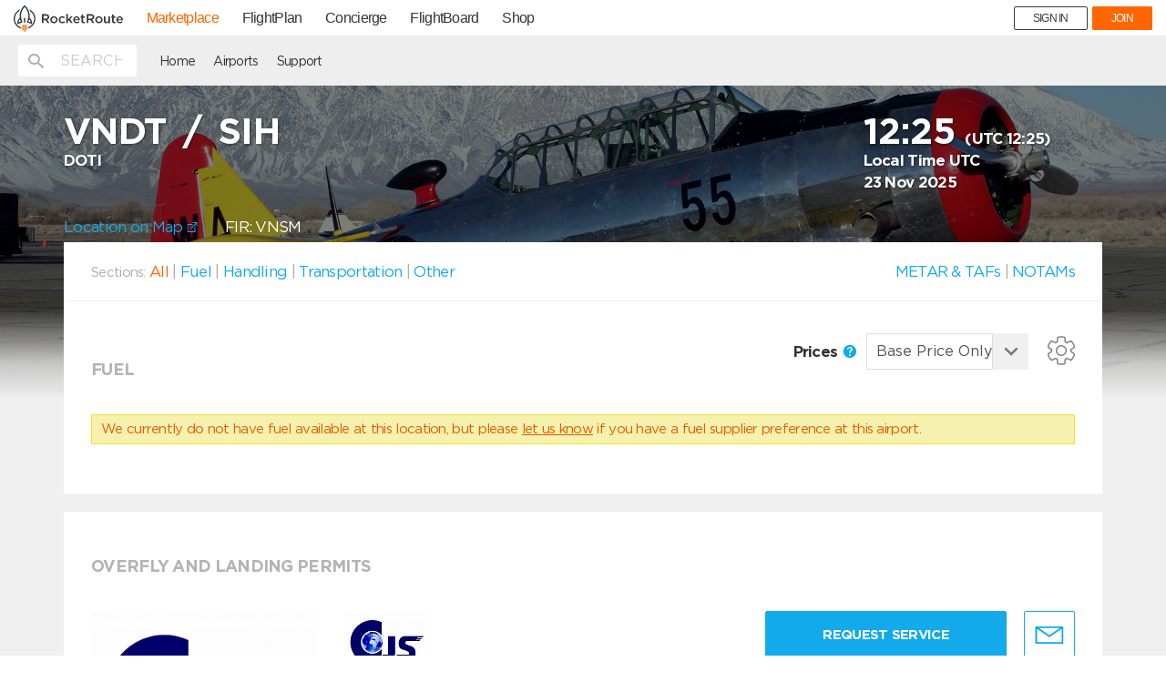

--- FILE ---
content_type: text/html
request_url: https://mp.rocketroute.com/js/templates/airport-container.html
body_size: 2060
content:
<div ng-controller="AirportDetailCtrl as AirportDetail" class="airport-page">

    <div ng-if="!tripPlan" class="trip-plan-container">
      <div ng-include="'/js/templates/parts/back-to-fly-btn.tmpl.html'"></div>

      <div class="airport-hero">
          <div class="airport-image"
               ng-style="airportHeroStyle">
              <div class="color-overlay-plus-pena"></div>
          </div>
      </div>
      <div class="container">
          <div class="row airport-description animated-enter">
              <div ng-if="showHeader" class="col-xs-12 col-sm-8 col-md-9">
                  <p class="icao-iata highlighted" ng-cloak>
                      {{ airport.ICAO }} <span ng-if="airport.ICAO && airport.IATA">/</span> {{ airport.IATA }}
                  </p>
                  <p ng-cloak>{{ airport.Name }}</p>
              </div>
              <div ng-if="showHeader" class="col-xs-12 col-sm-4 col-md-3">
                  <p>
                      <span class="highlighted" ng-cloak>
                        {{airportTime.format('HH:mm')}}
                      </span>
                      (UTC {{UTCTime}})
                  </p>
                  <p>Local Time {{airport.time.timezone_abbreviation}}</p><p>{{airportTime.format('DD MMM YYYY')}}</p>
              </div>
              <div class="clear-fix"></div>
              <div class="location col-xs-12 col-sm-12" ng-cloak>
                  <a href="https://www.google.com/maps/?q={{airport.Latitude}},{{airport.Lon}}" target="_blank" ng-cloak>Location on Map <span ng-include="'/js/templates/svg/external_link.svg'"></span></a> &nbsp;&nbsp;&nbsp;&nbsp;&nbsp;
                  FIR: {{airport.FIR}} &nbsp;&nbsp;&nbsp;&nbsp;&nbsp; <span ng-if="airport.formatted_address">Address: {{airport.formatted_address}}</span>
              </div>
              <div class="airport-controls hidden">
                  <a ng-click="pinAirport( airport.rowid )"
                     class="btn btn-primary border-style pin-button"
                     ng-class="{pinned: airport.pinned}"
                     ng-cloak>
                      <span class="mdi mdi-pin"></span>
                      <span ng-if="!airport.pinned">Pin</span>
                      <span ng-if="airport.pinned">Unpin</span>
                  </a>
              </div>
          </div>
      </div>
    </div>
    <div ng-if="tripPlan" ng-include="'/js/templates/parts/new-trip-header.tmpl.html'"></div>

      <div class="container navigation-container">
        <div class="theme-shadow">
          <div ng-class="{'header-loaded': loaded}">
            <div class="section-wrapper navigation">
                <div class="left">
                    <h1 class="nav-label">Sections:</h1>
                  <span><a ng-class="{active
                            : !tripPlan && selectedService === null, isDisabled: selectedService === undefined}"
                           ng-click="selectService(null, null, 'all')">All</a></span>
                  <span> | <a ng-class="{active
                            : !tripPlan && selectedService === services.fuel, isDisabled: selectedService === undefined}"
                           ng-click="selectService(services.fuel, null, 'fuel')">Fuel</a></span>
                  <span> | <a ng-class="{active
                            : !tripPlan && selectedService === services.vendor &&
                            selected.selectedVendor === vendorType.handling, isDisabled: selectedService === undefined}"
                           ng-click="selectService(services.vendor, vendorType.handling, 'handling')">Handling</a></span>
                  <span ng-if="getVendorType(vendorTypes, 'catering').length"> | <a ng-class="{active
                            : !tripPlan && selectedService === services.vendor &&
                            selected.selectedVendor === vendorType.catering, isDisabled: selectedService === undefined}"
                           ng-click="selectService(services.vendor, vendorType.catering, 'catering')">Catering</a></span>
                  <span ng-if="getVendorType(vendorTypes, 'transportation').length"> | <a ng-class="{active
                            : !tripPlan && selectedService === services.vendor &&
                            selected.selectedVendor === vendorType.transportation, isDisabled: selectedService === undefined}"
                        ng-click="selectService(services.vendor, vendorType.transportation, 'transportation')">Transportation</a></span>
                  <span ng-if="excludeVendorType(vendorTypes, ['fuel', 'catering', 'handling','transportation']).length"> | <a ng-class="{active
                            : !tripPlan && selectedService === services.vendor &&
                            selected.selectedVendor === vendorType.other, isDisabled: selectedService === undefined}"
                       ng-click="selectService(services.vendor, vendorType.other, 'other')">Other</a></span>
                </div>
                <div class=right-block>
                    <span><a ng-class="{active
                            : !tripPlan && selectedService === 'metar', isDisabled: selectedService === undefined}"
                           ng-click="selectService('metar', null, null)">METAR & TAFs</a></span>
                    <span> | <a ng-class="{active
                            : !tripPlan && selectedService === 'notams', isDisabled: selectedService === undefined}"
                           ng-click="selectService('notams', null, null)">NOTAMs</a></span>
                </div>
                <div class="clearfix"></div>
            </div>

            <div class="row">
                <div class="col-md-12 dl-msg-wrp"
                    ng-if="!hideDlMess"
                    ng-cloak>
                    <div class="alert alert-info dl-alert">
                        <h3>Where Am I?</h3>
                        <p>
                            RocketRoute has passed your flight plan into our new Trip Marketplace.
                            <br>
                            Use this website to now order fuel or handling. Click Back to return to your flight plan.
                        </p>
                        <span class="mdi mdi-close" ng-click="hideDlMessage()"></span>
                        <a href="#"
                            class="dont-show"
                            ng-click="hideDlMessage(true)">Don't show again</a>
                    </div>
                </div>
            </div>

          </div>
        </div>
      </div>

      <div class="container airport-content-section">
          <div class="row">
            <div class="col-md-12">

                <div class="theme-shadow">
                  <div class="loader-wrap"
                            ng-hide="priceRequestStatus">
                        <div ng-include="'/js/templates/parts/loader.svg'"></div>
                    </div>
                  <div id="fuel" ng-show="selectedService === services.fuel || selectedService === null">
                    <div ng-include="'/js/templates/airport/fuel-providers.html'"></div>
                  </div>
                  <div id="vandors" ng-show="selectedService === services.vendor || selectedService === null">
                    <div ng-include="'/js/templates/airport/vendors.html'"></div>
                  </div>
                  <div id="metar" ng-show="selectedService === 'metar'">
                    <div ng-include="'/js/templates/airport/metar.html'"></div>
                  </div>
                  <div id="notams" ng-show="selectedService === 'notams'">
                    <div ng-include="'/js/templates/airport/notams.html'"></div>
                  </div>
                </div>

            </div>
            
          </div>
          <div ng-include="'/js/templates/modal/direct-message-to-provider.html'"></div>
          <div ng-include="'/js/templates/modal/message-sent-modal.html'"></div>
      </div>

    <div class="container">
        <div class="add-vendor-section">
            <h4>
              Can't find your service in the list?
              <a href="https://www.rocketroute.com/vendors" target="_blank" class="btn btn-primary border-style">Add Your Provider</a>
            </h4>
            <div data-id="ePJbNb7wrmb" class="livechat_button"><a href="https://www.livechatinc.com/?partner=lc_9458360&amp;utm_source=chat_button">live chat software</a></div>
        </div>
    </div>
</div>

<!-- FBO Modal -->
<div class="modal fade fbo-modal" id="fboModal" tabindex="-1" role="dialog" aria-labelledby="myModalLabel">
    <div class="modal-dialog " role="document">
        <div class="modal-content">
            <div class="modal-header_fbo">
                <button type="button" class="close" data-dismiss="modal" aria-label="Close">
                    <div ng-include="'/js/templates/parts/close-icon.svg'"></div>
                </button>
                <img class="img-responsive" src="/dist/img/base/fbo-img.jpg" alt="fbo-logo">

                <h2 class="modal-title" id="myModalLabel"></h2>
            </div>
            <div class="modal-body">
                <h3>Contacts</h3>

                <p class="contact-info"></p>

                <h3>Opening hours</h3>

                <p class="hours-info"></p>
            </div>
        </div>
    </div>
</div>


--- FILE ---
content_type: text/html
request_url: https://mp.rocketroute.com/js/templates/modal/logout.tmpl.html
body_size: 214
content:
<!-- Welcome Modal -->
<div class="modal fade logout-login"
     id="logout-modal"
     tabindex="-1"
     role="dialog">
    <div class="modal-dialog " role="document">
        <div class="modal-content">
            <div class="modal-header">
                <h2 class="modal-title">Session Expired</h2>
            </div>
            <div class="modal-body">
                <p>Your RocketRoute Fuel session has expired. You will need to login to continue using our service.</p>
                <br>
                <div class="action">
                    <a ng-href="{{loginUrl}}" class="btn btn-primary">Login</a>
                </div>
            </div>
        </div>
    </div>
</div>


--- FILE ---
content_type: text/html
request_url: https://mp.rocketroute.com/js/templates/airport/fuel-providers.html
body_size: 1659
content:
<div class="section-wrapper fuel-order">
    <div class="header">

        <div class="fuel-header">
            <div>
                <h2 class="service-title" id="fuel-title">Fuel</h2>
            </div>

            <div class="filter-panel-wrapper">
                <div ng-if="tripPlan" class="filter-panel filter-panel-date ng-cloak">
                    {{datetime}}
                </div>

                <div class="filter-panel filter-panel-type">
                    <label>
                        Prices
                        <span data-balloon="Additional charges may apply, please check Taxes and Fees" data-balloon-pos="down" data-balloon-length="medium">
                            <span class="mdi mdi-help-circle"></span>
                        </span>
                    </label>
                    <div class="custom-select grey-select price-selector">
                        <select name="type"
                                ng-model="priceType"
                                ng-if="!isTiers"
                                ng-change="selectPriceType(priceType)"
                                class="form-control">
                            <option value="basic">Base Price Only</option>
                            <option value="commercialPrice">Commercial International</option>
                            <option value="privatePriceComDom">Commercial Internal (domestic)</option>
                            <option value="privatePricePrivIntern">Private International</option>
                            <option value="privatePricePrivDom">Private Internal (domestic)</option>
                        </select>
                        <select name="type"
                                ng-if="isTiers"
                                ng-model="tiersPriceType"
                                ng-change="selectTiersPriceType(tiersPriceType)"
                                class="form-control">
                             <option value="basic">Base Price Only</option>
                             <option value="commercialInternational">Commercial (P135) International</option>
                             <option value="commercialInternal">Commercial (P135) Internal</option>
                             <option value="domesticInternational">Private (P91) International</option>
                             <option value="domesticInternal">Private (P91) Internal</option>
                        </select>
                    </div>
                </div>

                <div class="settings"
                    ng-click="showSettings($event);">
                    <div ng-include="'/js/templates/svg/gears.svg'"></div>
                </div>
            </div>

        </div>
        

        <div class="modal-box filter-panel filter-panel-units"
            ng-click="$event.stopPropagation();">

            <div class="select-wrapper">
                <label>Currency</label>
                <div class="custom-select grey-select currency-selector">
                    <select name="type"
                    ng-model="currency"
                    ng-change="selectCurrency(currency)"
                    class="form-control">
                    <option ng-selected="cur.iso == currency"
                    ng-repeat="cur in currencys"
                    value="{{cur.iso}}" ng-bind="cur.iso | uppercase">
                        –––
                    </option>
                    </select>
                </div>
            </div>
            <div class="select-wrapper">
                <label>Units</label>
                <div class="custom-select grey-select unit-selector">
                <select name="type"
                ng-model="fuelUnits"
                ng-change="setFuelUnits(fuelUnits)"
                class="form-control">
                    <option ng-repeat="(key, unitType) in CONST.FUEL_UNITS_MAP"
                            value="{{key}}">
                        {{unitType.name}}
                    </option>
                </select>
                </div>
            </div>
            <div class="select-wrapper" ng-hide="tripPlan && tripPlan.aircraft">
                <label>Grades</label>
                <div class="custom-select grey-select fuel-selector">
                <select name="type"
                ng-model="fuelFilter"
                ng-change="updateFuelType(fuelFilter)"
                class="form-control">
                    <option value="" 
                        ng-selected="selected">
                        {{FUEL_TYPE_JETFUEL}} & {{FUEL_TYPE_AVGAS}}
                    </option>
                    <option value="{{FUEL_TYPE_JETFUEL}}">
                        {{FUEL_TYPE_JETFUEL}}
                    </option>
                    <option value="{{FUEL_TYPE_AVGAS}}" >
                        {{FUEL_TYPE_AVGAS}}
                    </option>
                </select>
                </div>
            </div>
        </div>




    </div>


    <div class="loader-wrap"
         ng-hide="priceRequestStatus">
        <div ng-include="'/js/templates/parts/loader.svg'"></div>
    </div>
    <div ng-show="priceRequestStatus && (priceRequestStatus != 200)"
         class="alert alert-danger" role="alert"
         ng-cloak>
        <strong>{{statusText}}.</strong> Please try again later.
    </div>
    <div ng-cloak class="alert alert-warning"
         ng-if="isNoPrices() && fuelFilter && (!getVendorType(vendorTypes, 'fuel').length || !getFuelGrades(allFuelVendors, fuelFilter))"
         ng-show="priceRequestStatus">
        We currently do not have {{fuelFilter}} available at this location, but please
        <a href="mailto:partners@rocketroute.com?subject=Fuel supplier preference at {{airport.ICAO || airport.IATA || airport.URN}}">let us know</a>
        if you have a fuel supplier preference at this airport
    </div>
    <div ng-cloak class="alert alert-warning"
         ng-if="isNoPrices() && !fuelFilter && !getVendorType(vendorTypes, 'fuel').length"
         ng-show="priceRequestStatus">
        We currently do not have fuel available at this location, but please
        <a href="mailto:partners@rocketroute.com?subject=Fuel supplier preference at {{airport.ICAO || airport.IATA || airport.URN}}">let us know</a>
         if you have a fuel supplier preference at this airport.
    </div>
    <div ng-repeat="fuelVendor in
                            allFuelVendors
                            =  getVendorType(vendorTypes, 'fuel')[0].vendors.preferredVendors
                                .concat(getVendorType(vendorTypes, 'fuel')[0].vendors.vendors)"
         on-finish-render="ngRepeatFinished"
         ng-cloak>
        <div class="fuel-list price_{{currencys[currency].iso}}"
             ng-if="fuelVendor.name.toLowerCase() == 'avfuel' && (!fuelFilter || fuelFilter==FUEL_TYPE_JETFUEL)"
             ng-repeat="price in avfuelPrices || getVendorType(vendorTypes, 'fuel')">
            <div ng-include="'/js/templates/parts/other-fuel-list.html'"></div>
        </div>
        <div class="price_{{currencys[currency].iso}}"
             ng-if="fuelVendor.name.toLowerCase() !== 'avfuel'">
            <div ng-include="'/js/templates/parts/service-fuel.html'"></div>
        </div>
        <div ng-cloak class="alert alert-warning"
             ng-if="hasAvfuel && fuelVendor.name.toLowerCase() == 'avfuel' && !avfuelPrices.length && getVendorType(vendorTypes, 'fuel').length">
            Currently we don't have AvFuel prices available for this location. Please contact the Vendor or airport directly.
        </div>
    </div>
</div>
<div ng-include="'/js/templates/modal/connect-avfuel.tmpl.html'"></div>
<div ng-include="'/js/templates/modal/connect-jetex-account.html'"></div>
<div ng-include="'/js/templates/modal/fuel-contacts.html'"></div>


--- FILE ---
content_type: text/html
request_url: https://mp.rocketroute.com/js/templates/airport/vendors.html
body_size: 640
content:
<div class="loader-wrap"
     ng-hide="vendorsRequestStatus || vendorsRequestStatus !== 200">
    <div ng-include="'/js/templates/parts/loader.svg'"></div>
</div>
<div class="section-wrapper fbos" ng-if="
            (
                selected.selectedVendor === vendorByType.id
                || (selected.selectedVendor === 99 && !notOtherServices.includes(vendorByType.id))
                || allServicesSelected()
            ) &&
            (vendorByType.vendors.preferredVendors.length || vendorByType.vendors.vendors.length)
    "
    ng-repeat="vendorByType in excludeVendorType(vendorTypes, ['fuel'])">
    <div class="row header">
        <div class="col-md-12">
            <h2 class="service-title">{{CONST.VENDOR_SERVICE_TYPES[vendorByType.id]}}</h2>
        </div>
    </div>
    <div>
        <div ng-show="vendorsRequestStatus" class="fbo {{vendor.rank | lowercase}} {{getPreferredClass(vendorByType.vendors.preferredVendors.length)}}"
             ng-repeat="vendor in vendorByType.vendors.preferredVendors"
             ng-cloak
             on-finish-render="handlersRepeatFinished">
            <div ng-init="path='/js/templates/handling/preferred'+ getPreferredFile(vendorByType.vendors.preferredVendors.length) +'.tmpl.html'" ng-include="path"></div>
        </div>
    </div>
    <div ng-show="vendorsRequestStatus" class="fbo {{vendor.rank | lowercase}}"
         ng-repeat="vendor in vendorByType.vendors.vendors | orderBy:['-rank','image_preferred']"
         ng-cloak
         on-finish-render="handlersRepeatFinished">
        <div ng-init="path='/js/templates/handling/'+vendor.rank.toLowerCase()+'.tmpl.html'" ng-include="path"></div>
    </div>

</div>
<div class="section-wrapper fbos"  ng-if="
            (
                selected.selectedVendor === 12
                || allServicesSelected()
            ) &&
            !getVendorType(vendorTypes, 'handling').length
">
    <div class="row header">
        <div class="col-md-12">
            <div class="service-title">{{CONST.VENDOR_SERVICE_TYPES[12]}}</div>
        </div>
    </div>
    <div class="alert alert-warning" ng-cloak ng-show="vendorsRequestStatus">
        Currently we don’t have available handlers for this location. Please contact the airport directly.
    </div>
</div>


--- FILE ---
content_type: text/html
request_url: https://mp.rocketroute.com/js/templates/airport/notams.html
body_size: 394
content:
<div class="loader-wrap"
     ng-hide="vendorsRequestStatus || vendorsRequestStatus !== 200">
    <div ng-include="'/js/templates/parts/loader.svg'"></div>
</div>
<div class="section-wrapper fbos">
    <div class="row header">
        <div class="col-md-12">
            <h2 class="service-title">NOTAMs </h2>
        </div>
    </div>
    <div ng-repeat="notam in notams">
        <div>
            <div class="left">
                <strong>
                    {{notam.startDate}}
                    <span ng-if="notam.endDate">- {{notam.endDate}}</span>
                </strong>
                <span class="grey-label">{{notam.status}}</span>
            </div>
            <div class="right grey-label">{{notam.id}} {{notam.Type}}</div>
        </div>
        <div class="clearfix"></div>
        <div class="pre-highlight" ng-bind-html="notam.ItemE"></div>
    </div>
    <div ng-cloak class="alert alert-warning"
      ng-if="!notams.length">
        Currently we don't have  NOTAMs available for this
        location. Please contact
        the airport directly.
    </div>
    <p><br></p>


</div>



--- FILE ---
content_type: text/html
request_url: https://mp.rocketroute.com/js/templates/modal/direct-message-to-provider.html
body_size: 557
content:
<div class="modal fade" id="direct-message-modal" tabindex="-1" role="dialog">
    <div class="modal-dialog" role="document">
        <div class="modal-content">
            <div class="modal-header">
                <button type="button" class="close" data-dismiss="modal" aria-label="Close">
                    <div ng-include="'/js/templates/parts/close-icon.svg'"></div>
                </button>
            </div>
            <div class="modal-body">

                <h3>Send message to service provider</h3>

                <p><span>To: </span>{{req.vendor.name || req.name || req.fuel_provider || 'AirBP'}}</p>
                <p><span>From: </span>{{user.name || user.company_name}}</p>
                <p><span>User contact details: </span>{{user.email}} / {{user.phone}}</p>
                <div class="row">
                    <div class="col-xs-12 col-md-12">
                        <textarea ng-model="directMessageText"
                          placeholder="Message to {{req.vendor.name || req.name || req.fuel_provider || 'AirBP'}}"
                          value="directMessageText"
                          class="input-sm form-control">
                        </textarea>
                    </div>
                </div>
                <div class="row cancel-control">
                    <div class="col-xs-6 col-md-6">
                        <a ng-click="sendMessageToProvider(req.id, directMessageText);directMessageText='';"
                           ng-class="{disabled: !directMessageText}"
                            class="btn btn-primary">Send</a>
                    </div>
                </div>
                <div class="row cancel-control">
                    <div class="col-xs-1 col-md-1">
                        <div ng-include="'/js/templates/svg/info.svg'"></div>
                    </div>
                    <div class="col-xs-11 col-md-11 where-to-send-message">
                        This message will be sent to primary email available at this location.
                    </div>
                </div>
            </div>
        </div>
    </div>
</div>


--- FILE ---
content_type: text/html
request_url: https://mp.rocketroute.com/js/templates/modal/message-sent-modal.html
body_size: 353
content:
<div class="modal fade" id="message-sent-modal" tabindex="-1" role="dialog">
    <div class="modal-dialog" role="document">
        <div class="modal-content">
            <div class="modal-header">
                <button type="button" class="close" data-dismiss="modal" aria-label="Close">
                    <div ng-include="'/js/templates/parts/close-icon.svg'"></div>
                </button>
            </div>
            <div class="modal-body">
                <div ng-include="'/js/templates/svg/ordered.svg'"></div>
                
                <h2>Message sent</h2>

                <p><span>Your message has been sent to {{req.vendor.name || req.name || req.fuel_provider || 'AirBP'}} ({{req.airport.Name || airport.Name}})</p>
    
                <div class="row cancel-control">
                    <div class="col-xs-6 col-md-6">
                        <a ng-click="commonService.closeModal('#message-sent-modal')"
                            class="btn btn-primary">Ok</a>
                    </div>
                </div>
            </div>
        </div>
    </div>
</div>


--- FILE ---
content_type: text/html
request_url: https://mp.rocketroute.com/js/templates/parts/back-to-fly-btn.tmpl.html
body_size: 118
content:
<section class="back-fly-section" ng-if="dl_offer || backToFlightplan" ng-cloak>
    <div class="container">
        <a ng-href="{{dl_offer && offer_link || backToFlightplan}}">
            <span class="mdi mdi-chevron-left"></span>
            Back to <span ng-if="dl_offer">Offer Page</span><span ng-if="!dl_offer">FlightPlan</span>
        </a>
    </div>
</section>

--- FILE ---
content_type: text/html
request_url: https://mp.rocketroute.com/js/templates/modal/connect-avfuel.tmpl.html
body_size: 189
content:
<div class="modal fade" id="connect-bp" tabindex="-1" role="dialog">
    <div class="modal-dialog" role="document">
        <div class="modal-content connect-bp">
            <div class="modal-header">
                <button type="button" class="close" data-dismiss="modal" aria-label="Close">
                    <div ng-include="'/js/templates/parts/close-icon.svg'"></div>
                </button>
                <h2 class="modal-title">Connect AvFuel Account</h2>
            </div>
            <div class="modal-body">
                <div ng-include="'/js/templates/parts/add-avfuel-account.tmpl.html'"></div>
            </div>
        </div>
    </div>
</div>


--- FILE ---
content_type: text/html
request_url: https://mp.rocketroute.com/js/templates/modal/connect-jetex-account.html
body_size: 190
content:
<div class="modal fade" id="connect-jetex" tabindex="-1" role="dialog">
    <div class="modal-dialog" role="document">
        <div class="modal-content connect-bp">
            <div class="modal-header">
                <button type="button" class="close" data-dismiss="modal" aria-label="Close">
                    <div ng-include="'/js/templates/parts/close-icon.svg'"></div>
                </button>
                <h2 class="modal-title">Connect Jetex Account</h2>
            </div>
            <div class="modal-body">
                <div ng-include="'/js/templates/parts/add-jetex-account.tmpl.html'"></div>
            </div>
        </div>
    </div>
</div>

--- FILE ---
content_type: text/html
request_url: https://mp.rocketroute.com/js/templates/parts/add-jetex-account.tmpl.html
body_size: 988
content:
<div class="alert"
     ng-class="{'alert-success' : cardMailSent, 'alert-danger' : !cardMailSent}"
     ng-if="cardEmailMessage">
    {{cardEmailMessage}}
</div>

<div class="add-bp-wrapper"
     ng-class="{hide:user && commonServices.isAccountAdded('Jetex', user.accounts) && !addAccSuccess, hideHeader: addAccSuccess}"
     ng-controller="avFuelCtrl as avFuelAcc">
    <div class="add-bp-acc avfuel">
        <a href="#"
           class="plus-btn plus-icon"
           ng-click="addBpAccount()"
           ng-class="{'arrow-icon': bpSection}">
        </a>
        <a href="#"
           class="add-bp-link"
           ng-click="addBpAccount()">
            <span class="underlined">
                <span ng-hide="bpSection"></span>Connect with Jetex
            </span>
        </a>
        <img src="/dist/img/logos/Jetex-logo.png" alt="Jetex logo">
        <span class="connected-bp-acc" ng-show="addAccSuccess">{{config.login}}</span>
    </div>

    <div class="bp-section" ng-hide="!bpSection">
        <div class="account-check"
             ng-hide="accValidation"
             event-enter="validationStep()">
            <p>Please log in to your <strong>Jetex account</strong> to see the price,
                or create a new one on Jetex website. </p>

            <div class="form-group avfuel">
                <input type="text"
                       class="form-control"
                       ng-class="{'invalid-field': showBpErrorMessages || notExisting}"
                       name="login"
                       ng-model="config.login"
                       placeholder="Jetex Username">
                <input type="password"
                       class="form-control"
                       ng-class="{'invalid-field': showBpErrorMessages || notExisting}"
                       name="password"
                       ng-model="config.password"
                       placeholder="Jetex Password">

                <span ng-if="showBpErrorMessages || !config.login || !config.password" class="validation-message">
                    <strong ng-show="!config.login || !config.password || notExisting">
                        Username and Password do not match
                    </strong>
                </span>
            </div>

            <div class="button-groupe">
                <a href="#"
                   class="btn btn-primary "
                   ng-click="validationStep('Jetex')"
                   ng-class="{spining: addBpSpinner, disabled: !config.login || !config.password}">
                    Connect
                    <span ng-include="'/js/templates/parts/spinner.svg'"></span>
                </a>
            </div>
            <p class="center-text">Visit <a target="_blank" href="http://www.jetex.com/">www.jetex.com</a> to manage
                your account.</p>
        </div>

        <div class="account-added"
             ng-show="addAccSuccess">
            <h3>Your Jetex Account has been successfully connected.</h3>
            <p>Now you can request fuel with Jetex.</p>
            <div class="action">
                <a href="#"
                   class="btn btn-primary"
                   ng-click="FUNC.closeModal('#connect-jetex')">
                    <span class="button-text">Ok, Got it</span>
                </a>
            </div>
        </div>
    </div>
</div>


--- FILE ---
content_type: text/html
request_url: https://mp.rocketroute.com/js/templates/handling/elevated.tmpl.html
body_size: 572
content:
<div class="row">
    <div class="col-sm-3">
        <img ng-if="vendor.image_elevated || vendor.organization.image_elevated"
             class="img-responsive"
             ng-src="{{vendor.image_elevated || vendor.organization.image_elevated}}"
             alt="{{vendor.name}}">
    </div>
    <div class="col-sm-5">
        <div class="short-info">
            <img ng-if="vendor.logo || vendor.organization.logo"
                 class="img-responsive"
                 ng-src="{{vendor.logo || vendor.organization.logo}}"
                 alt="{{vendor.name}}">
            <h3 test-id="vendor-name" test-vendor-type="{{vendor.vendorType.name}}">{{vendor.name}}</h3>
            <a ng-href="{{handlingOrderUrl}}&{{vendorOrHandler(vendor.vendorType.id)}}={{vendor.id}}&rank={{vendor.rank}}#/services"
               class="more">
                View information
            </a>
            <div class="reward">
                <div ng-class="{hide: !vendor.rr_rewards}"
                 ng-include="'/js/templates/parts/rewards.tmpl.html'"></div>
            </div>
          </div>
    </div>
    <div class="col-sm-4">
       <div class="actions leaf-style">
        <a ng-href="{{handlingOrderUrl}}&{{vendorOrHandler(vendor.vendorType.id)}}={{vendor.id}}&rank={{vendor.rank}}#/services"
           class="btn btn-primary">
            Request {{ vendorService[vendor.vendorType.id] || 'Service' }}
        </a>
        <div class="message-to-provider"
          ng-click="openMessageModal(vendor)">
          <span data-balloon="Click here to send a message directly to this Service Provider" data-balloon-pos="down" data-balloon-length="medium">
            <div ng-include="'/js/templates/svg/mail.svg'"></div>
          </span>
        </div>
        <div class="statuses">
            <div ng-class="{hide: !vendor.supervisory}"
                 ng-include="'/js/templates/parts/supervisory.tmpl.html'"></div>
            <div ng-class="{hide: !vendor.coordination}"
                 ng-include="'/js/templates/parts/coordination.tmpl.html'"></div>
            <div ng-class="{hide: !vendor.only_chopper}"
                 ng-include="'/js/templates/parts/helicopter.html'"></div>
        </div>
    </div>
  </div>
</div>


--- FILE ---
content_type: text/html
request_url: https://mp.rocketroute.com/js/templates/parts/rewards.tmpl.html
body_size: 176
content:
<div class="rewards"
    ng-click="popoverIsOpen = !popoverIsOpen"
    popover-is-open="popoverIsOpen"
    popover-placement="auto"
    popover-append-to-body="true"
    uib-popover-html={{dictionaries.rr_rewards_note}}
    popover-trigger="outsideClick"
    tabindex="0"
    data-original-title=""
    title="">
    <span class="reward-wrap" ng-include="'/js/templates/parts/icon_rr_er_full_v2.svg'"></span>
    <span class="reward-wrap" ng-include="'/js/templates/parts/rr_er_icon.svg'"></span>
</div>



--- FILE ---
content_type: text/html
request_url: https://mp.rocketroute.com/js/templates/parts/helicopter.html
body_size: 170
content:
<div class="services-status" ng-class="{hide: !vendor.only_chopper}">
    <span>Helicopter Only</span>
    <span class="mdi mdi-help-circle pre"
          popover-is-open="popoverIsOpen"
          ng-click="popoverIsOpen = !popoverIsOpen"
          popover-title="Helicopter Only"
          popover-placement="{{getPopoverPlacement($first, vendor.rank)}}"
          uib-popover="{{dictionaries.helicopter_only}}"
          data-original-title=""
          title="">
    </span>
</div>



--- FILE ---
content_type: text/css
request_url: https://mp.rocketroute.com/dist/bundle/vendor-3f3d94a2d5327ff5b6f6.css
body_size: 101836
content:
/*!
 * Bootstrap v3.3.6 (http://getbootstrap.com)
 * Copyright 2011-2015 Twitter, Inc.
 * Licensed under MIT (https://github.com/twbs/bootstrap/blob/master/LICENSE)
 *//*! normalize.css v3.0.3 | MIT License | github.com/necolas/normalize.css */html{font-family:sans-serif;-ms-text-size-adjust:100%;-webkit-text-size-adjust:100%}body{margin:0}article,aside,details,figcaption,figure,footer,header,hgroup,main,menu,nav,section,summary{display:block}audio,canvas,progress,video{display:inline-block;vertical-align:baseline}audio:not([controls]){display:none;height:0}[hidden],template{display:none}a{background-color:transparent}a:active,a:hover{outline:0}abbr[title]{border-bottom:1px dotted}b,strong{font-weight:700}dfn{font-style:italic}h1{font-size:2em;margin:.67em 0}mark{background:#ff0;color:#000}small{font-size:80%}sub,sup{font-size:75%;line-height:0;position:relative;vertical-align:baseline}sup{top:-.5em}sub{bottom:-.25em}img{border:0}svg:not(:root){overflow:hidden}figure{margin:1em 40px}hr{box-sizing:content-box;height:0}pre{overflow:auto}code,kbd,pre,samp{font-family:monospace,monospace;font-size:1em}button,input,optgroup,select,textarea{color:inherit;font:inherit;margin:0}button{overflow:visible}button,select{text-transform:none}button,html input[type=button],input[type=reset],input[type=submit]{-webkit-appearance:button;cursor:pointer}button[disabled],html input[disabled]{cursor:default}button::-moz-focus-inner,input::-moz-focus-inner{border:0;padding:0}input{line-height:normal}input[type=checkbox],input[type=radio]{box-sizing:border-box;padding:0}input[type=number]::-webkit-inner-spin-button,input[type=number]::-webkit-outer-spin-button{height:auto}input[type=search]{-webkit-appearance:textfield;box-sizing:content-box}input[type=search]::-webkit-search-cancel-button,input[type=search]::-webkit-search-decoration{-webkit-appearance:none}fieldset{border:1px solid silver;margin:0 2px;padding:.35em .625em .75em}textarea{overflow:auto}optgroup{font-weight:700}table{border-collapse:collapse;border-spacing:0}td,th{padding:0}/*! Source: https://github.com/h5bp/html5-boilerplate/blob/master/src/css/main.css */@media print{*,:after,:before{background:transparent!important;color:#000!important;box-shadow:none!important;text-shadow:none!important}a,a:visited{text-decoration:underline}a[href]:after{content:" (" attr(href) ")"}abbr[title]:after{content:" (" attr(title) ")"}a[href^="#"]:after,a[href^="javascript:"]:after{content:""}blockquote,pre{border:1px solid #999;page-break-inside:avoid}thead{display:table-header-group}img,tr{page-break-inside:avoid}img{max-width:100%!important}h2,h3,p{orphans:3;widows:3}h2,h3{page-break-after:avoid}.navbar{display:none}.btn>.caret,.dropup>.btn>.caret{border-top-color:#000!important}.label{border:1px solid #000}.table{border-collapse:collapse!important}.table td,.table th{background-color:#fff!important}.table-bordered td,.table-bordered th{border:1px solid #ddd!important}}@font-face{font-family:Glyphicons Halflings;src:url(/dist/bundle-fonts/glyphicons-halflings-regular.eot);src:url(/dist/bundle-fonts/glyphicons-halflings-regular.eot?#iefix) format("embedded-opentype"),url(/dist/bundle-fonts/glyphicons-halflings-regular.woff2) format("woff2"),url(/dist/bundle-fonts/glyphicons-halflings-regular.woff) format("woff"),url(/dist/bundle-fonts/glyphicons-halflings-regular.ttf) format("truetype"),url(/dist/bundle-fonts/glyphicons-halflings-regular.svg#glyphicons_halflingsregular) format("svg")}.glyphicon{position:relative;top:1px;display:inline-block;font-family:Glyphicons Halflings;font-style:normal;font-weight:400;line-height:1;-webkit-font-smoothing:antialiased;-moz-osx-font-smoothing:grayscale}.glyphicon-asterisk:before{content:"*"}.glyphicon-plus:before{content:"+"}.glyphicon-eur:before,.glyphicon-euro:before{content:"\20AC"}.glyphicon-minus:before{content:"\2212"}.glyphicon-cloud:before{content:"\2601"}.glyphicon-envelope:before{content:"\2709"}.glyphicon-pencil:before{content:"\270F"}.glyphicon-glass:before{content:"\E001"}.glyphicon-music:before{content:"\E002"}.glyphicon-search:before{content:"\E003"}.glyphicon-heart:before{content:"\E005"}.glyphicon-star:before{content:"\E006"}.glyphicon-star-empty:before{content:"\E007"}.glyphicon-user:before{content:"\E008"}.glyphicon-film:before{content:"\E009"}.glyphicon-th-large:before{content:"\E010"}.glyphicon-th:before{content:"\E011"}.glyphicon-th-list:before{content:"\E012"}.glyphicon-ok:before{content:"\E013"}.glyphicon-remove:before{content:"\E014"}.glyphicon-zoom-in:before{content:"\E015"}.glyphicon-zoom-out:before{content:"\E016"}.glyphicon-off:before{content:"\E017"}.glyphicon-signal:before{content:"\E018"}.glyphicon-cog:before{content:"\E019"}.glyphicon-trash:before{content:"\E020"}.glyphicon-home:before{content:"\E021"}.glyphicon-file:before{content:"\E022"}.glyphicon-time:before{content:"\E023"}.glyphicon-road:before{content:"\E024"}.glyphicon-download-alt:before{content:"\E025"}.glyphicon-download:before{content:"\E026"}.glyphicon-upload:before{content:"\E027"}.glyphicon-inbox:before{content:"\E028"}.glyphicon-play-circle:before{content:"\E029"}.glyphicon-repeat:before{content:"\E030"}.glyphicon-refresh:before{content:"\E031"}.glyphicon-list-alt:before{content:"\E032"}.glyphicon-lock:before{content:"\E033"}.glyphicon-flag:before{content:"\E034"}.glyphicon-headphones:before{content:"\E035"}.glyphicon-volume-off:before{content:"\E036"}.glyphicon-volume-down:before{content:"\E037"}.glyphicon-volume-up:before{content:"\E038"}.glyphicon-qrcode:before{content:"\E039"}.glyphicon-barcode:before{content:"\E040"}.glyphicon-tag:before{content:"\E041"}.glyphicon-tags:before{content:"\E042"}.glyphicon-book:before{content:"\E043"}.glyphicon-bookmark:before{content:"\E044"}.glyphicon-print:before{content:"\E045"}.glyphicon-camera:before{content:"\E046"}.glyphicon-font:before{content:"\E047"}.glyphicon-bold:before{content:"\E048"}.glyphicon-italic:before{content:"\E049"}.glyphicon-text-height:before{content:"\E050"}.glyphicon-text-width:before{content:"\E051"}.glyphicon-align-left:before{content:"\E052"}.glyphicon-align-center:before{content:"\E053"}.glyphicon-align-right:before{content:"\E054"}.glyphicon-align-justify:before{content:"\E055"}.glyphicon-list:before{content:"\E056"}.glyphicon-indent-left:before{content:"\E057"}.glyphicon-indent-right:before{content:"\E058"}.glyphicon-facetime-video:before{content:"\E059"}.glyphicon-picture:before{content:"\E060"}.glyphicon-map-marker:before{content:"\E062"}.glyphicon-adjust:before{content:"\E063"}.glyphicon-tint:before{content:"\E064"}.glyphicon-edit:before{content:"\E065"}.glyphicon-share:before{content:"\E066"}.glyphicon-check:before{content:"\E067"}.glyphicon-move:before{content:"\E068"}.glyphicon-step-backward:before{content:"\E069"}.glyphicon-fast-backward:before{content:"\E070"}.glyphicon-backward:before{content:"\E071"}.glyphicon-play:before{content:"\E072"}.glyphicon-pause:before{content:"\E073"}.glyphicon-stop:before{content:"\E074"}.glyphicon-forward:before{content:"\E075"}.glyphicon-fast-forward:before{content:"\E076"}.glyphicon-step-forward:before{content:"\E077"}.glyphicon-eject:before{content:"\E078"}.glyphicon-chevron-left:before{content:"\E079"}.glyphicon-chevron-right:before{content:"\E080"}.glyphicon-plus-sign:before{content:"\E081"}.glyphicon-minus-sign:before{content:"\E082"}.glyphicon-remove-sign:before{content:"\E083"}.glyphicon-ok-sign:before{content:"\E084"}.glyphicon-question-sign:before{content:"\E085"}.glyphicon-info-sign:before{content:"\E086"}.glyphicon-screenshot:before{content:"\E087"}.glyphicon-remove-circle:before{content:"\E088"}.glyphicon-ok-circle:before{content:"\E089"}.glyphicon-ban-circle:before{content:"\E090"}.glyphicon-arrow-left:before{content:"\E091"}.glyphicon-arrow-right:before{content:"\E092"}.glyphicon-arrow-up:before{content:"\E093"}.glyphicon-arrow-down:before{content:"\E094"}.glyphicon-share-alt:before{content:"\E095"}.glyphicon-resize-full:before{content:"\E096"}.glyphicon-resize-small:before{content:"\E097"}.glyphicon-exclamation-sign:before{content:"\E101"}.glyphicon-gift:before{content:"\E102"}.glyphicon-leaf:before{content:"\E103"}.glyphicon-fire:before{content:"\E104"}.glyphicon-eye-open:before{content:"\E105"}.glyphicon-eye-close:before{content:"\E106"}.glyphicon-warning-sign:before{content:"\E107"}.glyphicon-plane:before{content:"\E108"}.glyphicon-calendar:before{content:"\E109"}.glyphicon-random:before{content:"\E110"}.glyphicon-comment:before{content:"\E111"}.glyphicon-magnet:before{content:"\E112"}.glyphicon-chevron-up:before{content:"\E113"}.glyphicon-chevron-down:before{content:"\E114"}.glyphicon-retweet:before{content:"\E115"}.glyphicon-shopping-cart:before{content:"\E116"}.glyphicon-folder-close:before{content:"\E117"}.glyphicon-folder-open:before{content:"\E118"}.glyphicon-resize-vertical:before{content:"\E119"}.glyphicon-resize-horizontal:before{content:"\E120"}.glyphicon-hdd:before{content:"\E121"}.glyphicon-bullhorn:before{content:"\E122"}.glyphicon-bell:before{content:"\E123"}.glyphicon-certificate:before{content:"\E124"}.glyphicon-thumbs-up:before{content:"\E125"}.glyphicon-thumbs-down:before{content:"\E126"}.glyphicon-hand-right:before{content:"\E127"}.glyphicon-hand-left:before{content:"\E128"}.glyphicon-hand-up:before{content:"\E129"}.glyphicon-hand-down:before{content:"\E130"}.glyphicon-circle-arrow-right:before{content:"\E131"}.glyphicon-circle-arrow-left:before{content:"\E132"}.glyphicon-circle-arrow-up:before{content:"\E133"}.glyphicon-circle-arrow-down:before{content:"\E134"}.glyphicon-globe:before{content:"\E135"}.glyphicon-wrench:before{content:"\E136"}.glyphicon-tasks:before{content:"\E137"}.glyphicon-filter:before{content:"\E138"}.glyphicon-briefcase:before{content:"\E139"}.glyphicon-fullscreen:before{content:"\E140"}.glyphicon-dashboard:before{content:"\E141"}.glyphicon-paperclip:before{content:"\E142"}.glyphicon-heart-empty:before{content:"\E143"}.glyphicon-link:before{content:"\E144"}.glyphicon-phone:before{content:"\E145"}.glyphicon-pushpin:before{content:"\E146"}.glyphicon-usd:before{content:"\E148"}.glyphicon-gbp:before{content:"\E149"}.glyphicon-sort:before{content:"\E150"}.glyphicon-sort-by-alphabet:before{content:"\E151"}.glyphicon-sort-by-alphabet-alt:before{content:"\E152"}.glyphicon-sort-by-order:before{content:"\E153"}.glyphicon-sort-by-order-alt:before{content:"\E154"}.glyphicon-sort-by-attributes:before{content:"\E155"}.glyphicon-sort-by-attributes-alt:before{content:"\E156"}.glyphicon-unchecked:before{content:"\E157"}.glyphicon-expand:before{content:"\E158"}.glyphicon-collapse-down:before{content:"\E159"}.glyphicon-collapse-up:before{content:"\E160"}.glyphicon-log-in:before{content:"\E161"}.glyphicon-flash:before{content:"\E162"}.glyphicon-log-out:before{content:"\E163"}.glyphicon-new-window:before{content:"\E164"}.glyphicon-record:before{content:"\E165"}.glyphicon-save:before{content:"\E166"}.glyphicon-open:before{content:"\E167"}.glyphicon-saved:before{content:"\E168"}.glyphicon-import:before{content:"\E169"}.glyphicon-export:before{content:"\E170"}.glyphicon-send:before{content:"\E171"}.glyphicon-floppy-disk:before{content:"\E172"}.glyphicon-floppy-saved:before{content:"\E173"}.glyphicon-floppy-remove:before{content:"\E174"}.glyphicon-floppy-save:before{content:"\E175"}.glyphicon-floppy-open:before{content:"\E176"}.glyphicon-credit-card:before{content:"\E177"}.glyphicon-transfer:before{content:"\E178"}.glyphicon-cutlery:before{content:"\E179"}.glyphicon-header:before{content:"\E180"}.glyphicon-compressed:before{content:"\E181"}.glyphicon-earphone:before{content:"\E182"}.glyphicon-phone-alt:before{content:"\E183"}.glyphicon-tower:before{content:"\E184"}.glyphicon-stats:before{content:"\E185"}.glyphicon-sd-video:before{content:"\E186"}.glyphicon-hd-video:before{content:"\E187"}.glyphicon-subtitles:before{content:"\E188"}.glyphicon-sound-stereo:before{content:"\E189"}.glyphicon-sound-dolby:before{content:"\E190"}.glyphicon-sound-5-1:before{content:"\E191"}.glyphicon-sound-6-1:before{content:"\E192"}.glyphicon-sound-7-1:before{content:"\E193"}.glyphicon-copyright-mark:before{content:"\E194"}.glyphicon-registration-mark:before{content:"\E195"}.glyphicon-cloud-download:before{content:"\E197"}.glyphicon-cloud-upload:before{content:"\E198"}.glyphicon-tree-conifer:before{content:"\E199"}.glyphicon-tree-deciduous:before{content:"\E200"}.glyphicon-cd:before{content:"\E201"}.glyphicon-save-file:before{content:"\E202"}.glyphicon-open-file:before{content:"\E203"}.glyphicon-level-up:before{content:"\E204"}.glyphicon-copy:before{content:"\E205"}.glyphicon-paste:before{content:"\E206"}.glyphicon-alert:before{content:"\E209"}.glyphicon-equalizer:before{content:"\E210"}.glyphicon-king:before{content:"\E211"}.glyphicon-queen:before{content:"\E212"}.glyphicon-pawn:before{content:"\E213"}.glyphicon-bishop:before{content:"\E214"}.glyphicon-knight:before{content:"\E215"}.glyphicon-baby-formula:before{content:"\E216"}.glyphicon-tent:before{content:"\26FA"}.glyphicon-blackboard:before{content:"\E218"}.glyphicon-bed:before{content:"\E219"}.glyphicon-apple:before{content:"\F8FF"}.glyphicon-erase:before{content:"\E221"}.glyphicon-hourglass:before{content:"\231B"}.glyphicon-lamp:before{content:"\E223"}.glyphicon-duplicate:before{content:"\E224"}.glyphicon-piggy-bank:before{content:"\E225"}.glyphicon-scissors:before{content:"\E226"}.glyphicon-bitcoin:before,.glyphicon-btc:before,.glyphicon-xbt:before{content:"\E227"}.glyphicon-jpy:before,.glyphicon-yen:before{content:"\A5"}.glyphicon-rub:before,.glyphicon-ruble:before{content:"\20BD"}.glyphicon-scale:before{content:"\E230"}.glyphicon-ice-lolly:before{content:"\E231"}.glyphicon-ice-lolly-tasted:before{content:"\E232"}.glyphicon-education:before{content:"\E233"}.glyphicon-option-horizontal:before{content:"\E234"}.glyphicon-option-vertical:before{content:"\E235"}.glyphicon-menu-hamburger:before{content:"\E236"}.glyphicon-modal-window:before{content:"\E237"}.glyphicon-oil:before{content:"\E238"}.glyphicon-grain:before{content:"\E239"}.glyphicon-sunglasses:before{content:"\E240"}.glyphicon-text-size:before{content:"\E241"}.glyphicon-text-color:before{content:"\E242"}.glyphicon-text-background:before{content:"\E243"}.glyphicon-object-align-top:before{content:"\E244"}.glyphicon-object-align-bottom:before{content:"\E245"}.glyphicon-object-align-horizontal:before{content:"\E246"}.glyphicon-object-align-left:before{content:"\E247"}.glyphicon-object-align-vertical:before{content:"\E248"}.glyphicon-object-align-right:before{content:"\E249"}.glyphicon-triangle-right:before{content:"\E250"}.glyphicon-triangle-left:before{content:"\E251"}.glyphicon-triangle-bottom:before{content:"\E252"}.glyphicon-triangle-top:before{content:"\E253"}.glyphicon-console:before{content:"\E254"}.glyphicon-superscript:before{content:"\E255"}.glyphicon-subscript:before{content:"\E256"}.glyphicon-menu-left:before{content:"\E257"}.glyphicon-menu-right:before{content:"\E258"}.glyphicon-menu-down:before{content:"\E259"}.glyphicon-menu-up:before{content:"\E260"}*,:after,:before{-webkit-box-sizing:border-box;-moz-box-sizing:border-box;box-sizing:border-box}html{font-size:10px;-webkit-tap-highlight-color:rgba(0,0,0,0)}body{font-family:Gotham,sans-serif;font-size:17px;line-height:1.42857143;color:#000;background-color:#fff}button,input,select,textarea{font-family:inherit;font-size:inherit;line-height:inherit}a{color:#12aaeb;text-decoration:none}a:focus,a:hover{color:#0d77a4;text-decoration:underline}a:focus{outline:5px auto -webkit-focus-ring-color;outline-offset:-2px}figure{margin:0}img{vertical-align:middle}.carousel-inner>.item>a>img,.carousel-inner>.item>img,.img-responsive,.thumbnail>img,.thumbnail a>img{display:block;max-width:100%;height:auto}.img-rounded{border-radius:2px}.img-thumbnail{padding:4px;line-height:1.42857143;background-color:#fff;border:1px solid #ddd;border-radius:2px;-webkit-transition:all .2s ease-in-out;-o-transition:all .2s ease-in-out;transition:all .2s ease-in-out;display:inline-block;max-width:100%;height:auto}.img-circle{border-radius:50%}hr{margin-top:24px;margin-bottom:24px;border:0;border-top:1px solid #eee}.sr-only{position:absolute;width:1px;height:1px;margin:-1px;padding:0;overflow:hidden;clip:rect(0,0,0,0);border:0}.sr-only-focusable:active,.sr-only-focusable:focus{position:static;width:auto;height:auto;margin:0;overflow:visible;clip:auto}[role=button]{cursor:pointer}.h1,.h2,.h3,.h4,.h5,.h6,h1,h2,h3,h4,h5,h6{font-family:inherit;font-weight:500;line-height:1.1;color:inherit}.h1 .small,.h1 small,.h2 .small,.h2 small,.h3 .small,.h3 small,.h4 .small,.h4 small,.h5 .small,.h5 small,.h6 .small,.h6 small,h1 .small,h1 small,h2 .small,h2 small,h3 .small,h3 small,h4 .small,h4 small,h5 .small,h5 small,h6 .small,h6 small{font-weight:400;line-height:1;color:#777}.h1,.h2,.h3,h1,h2,h3{margin-top:24px;margin-bottom:12px}.h1 .small,.h1 small,.h2 .small,.h2 small,.h3 .small,.h3 small,h1 .small,h1 small,h2 .small,h2 small,h3 .small,h3 small{font-size:65%}.h4,.h5,.h6,h4,h5,h6{margin-top:12px;margin-bottom:12px}.h4 .small,.h4 small,.h5 .small,.h5 small,.h6 .small,.h6 small,h4 .small,h4 small,h5 .small,h5 small,h6 .small,h6 small{font-size:75%}.h1,h1{font-size:44px}.h2,h2{font-size:36px}.h3,h3{font-size:29px}.h4,h4{font-size:22px}.h5,h5{font-size:17px}.h6,h6{font-size:15px}p{margin:0 0 12px}.lead{margin-bottom:24px;font-size:19px;font-weight:300;line-height:1.4}@media (min-width:768px){.lead{font-size:25.5px}}.small,small{font-size:88%}.mark,mark{background-color:#f6f1af;padding:.2em}.text-left{text-align:left}.text-right{text-align:right}.text-center{text-align:center}.text-justify{text-align:justify}.text-nowrap{white-space:nowrap}.text-lowercase{text-transform:lowercase}.text-uppercase{text-transform:uppercase}.text-capitalize{text-transform:capitalize}.text-muted{color:#777}.text-primary{color:#12aaeb}a.text-primary:focus,a.text-primary:hover{color:#0e88bc}.text-success{color:#0a8b40}a.text-success:focus,a.text-success:hover{color:#075b2a}.text-info{color:#31708f}a.text-info:focus,a.text-info:hover{color:#245269}.text-warning{color:#e55c00}a.text-warning:focus,a.text-warning:hover{color:#b24800}.text-danger{color:#a94442}a.text-danger:focus,a.text-danger:hover{color:#843534}.bg-primary{color:#fff;background-color:#12aaeb}a.bg-primary:focus,a.bg-primary:hover{background-color:#0e88bc}.bg-success{background-color:#a7e49d}a.bg-success:focus,a.bg-success:hover{background-color:#83d975}.bg-info{background-color:#d9edf7}a.bg-info:focus,a.bg-info:hover{background-color:#afd9ee}.bg-warning{background-color:#f6f1af}a.bg-warning:focus,a.bg-warning:hover{background-color:#f1e981}.bg-danger{background-color:#f2dede}a.bg-danger:focus,a.bg-danger:hover{background-color:#e4b9b9}.page-header{padding-bottom:11px;margin:48px 0 24px;border-bottom:1px solid #eee}ol,ul{margin-top:0;margin-bottom:12px}ol ol,ol ul,ul ol,ul ul{margin-bottom:0}.list-inline,.list-unstyled{padding-left:0;list-style:none}.list-inline{margin-left:-5px}.list-inline>li{display:inline-block;padding-left:5px;padding-right:5px}dl{margin-top:0;margin-bottom:24px}dd,dt{line-height:1.42857143}dt{font-weight:700}dd{margin-left:0}@media (min-width:992px){.dl-horizontal dt{float:left;width:160px;clear:left;text-align:right;overflow:hidden;text-overflow:ellipsis;white-space:nowrap}.dl-horizontal dd{margin-left:180px}}abbr[data-original-title],abbr[title]{cursor:help;border-bottom:1px dotted #777}.initialism{font-size:90%;text-transform:uppercase}blockquote{padding:12px 24px;margin:0 0 24px;font-size:21.25px;border-left:5px solid #eee}blockquote ol:last-child,blockquote p:last-child,blockquote ul:last-child{margin-bottom:0}blockquote .small,blockquote footer,blockquote small{display:block;font-size:80%;line-height:1.42857143;color:#777}blockquote .small:before,blockquote footer:before,blockquote small:before{content:"\2014   \A0"}.blockquote-reverse,blockquote.pull-right{padding-right:15px;padding-left:0;border-right:5px solid #eee;border-left:0;text-align:right}.blockquote-reverse .small:before,.blockquote-reverse footer:before,.blockquote-reverse small:before,blockquote.pull-right .small:before,blockquote.pull-right footer:before,blockquote.pull-right small:before{content:""}.blockquote-reverse .small:after,.blockquote-reverse footer:after,.blockquote-reverse small:after,blockquote.pull-right .small:after,blockquote.pull-right footer:after,blockquote.pull-right small:after{content:"\A0   \2014"}address{margin-bottom:24px;font-style:normal;line-height:1.42857143}code,kbd,pre,samp{font-family:Menlo,Monaco,Consolas,Courier New,monospace}code{color:#c7254e;background-color:#f9f2f4}code,kbd{padding:2px 4px;font-size:90%;border-radius:2px}kbd{color:#fff;background-color:#333;box-shadow:inset 0 -1px 0 rgba(0,0,0,.25)}kbd kbd{padding:0;font-size:100%;font-weight:700;box-shadow:none}pre{display:block;padding:11.5px;margin:0 0 12px;font-size:16px;line-height:1.42857143;word-break:break-all;word-wrap:break-word;color:#000;background-color:#f5f5f5;border:1px solid #ccc;border-radius:2px}pre code{padding:0;font-size:inherit;color:inherit;white-space:pre-wrap;background-color:transparent;border-radius:0}.pre-scrollable{max-height:340px;overflow-y:scroll}.container{margin-right:auto;margin-left:auto;padding-left:15px;padding-right:15px}@media (min-width:768px){.container{width:750px}}@media (min-width:992px){.container{width:970px}}@media (min-width:1200px){.container{width:1170px}}.container-fluid{margin-right:auto;margin-left:auto;padding-left:15px;padding-right:15px}.row{margin-left:-15px;margin-right:-15px}.col-lg-1,.col-lg-2,.col-lg-3,.col-lg-4,.col-lg-5,.col-lg-6,.col-lg-7,.col-lg-8,.col-lg-9,.col-lg-10,.col-lg-11,.col-lg-12,.col-md-1,.col-md-2,.col-md-3,.col-md-4,.col-md-5,.col-md-6,.col-md-7,.col-md-8,.col-md-9,.col-md-10,.col-md-11,.col-md-12,.col-sm-1,.col-sm-2,.col-sm-3,.col-sm-4,.col-sm-5,.col-sm-6,.col-sm-7,.col-sm-8,.col-sm-9,.col-sm-10,.col-sm-11,.col-sm-12,.col-xs-1,.col-xs-2,.col-xs-3,.col-xs-4,.col-xs-5,.col-xs-6,.col-xs-7,.col-xs-8,.col-xs-9,.col-xs-10,.col-xs-11,.col-xs-12{position:relative;min-height:1px;padding-left:15px;padding-right:15px}.col-xs-1,.col-xs-2,.col-xs-3,.col-xs-4,.col-xs-5,.col-xs-6,.col-xs-7,.col-xs-8,.col-xs-9,.col-xs-10,.col-xs-11,.col-xs-12{float:left}.col-xs-12{width:100%}.col-xs-11{width:91.66666667%}.col-xs-10{width:83.33333333%}.col-xs-9{width:75%}.col-xs-8{width:66.66666667%}.col-xs-7{width:58.33333333%}.col-xs-6{width:50%}.col-xs-5{width:41.66666667%}.col-xs-4{width:33.33333333%}.col-xs-3{width:25%}.col-xs-2{width:16.66666667%}.col-xs-1{width:8.33333333%}.col-xs-pull-12{right:100%}.col-xs-pull-11{right:91.66666667%}.col-xs-pull-10{right:83.33333333%}.col-xs-pull-9{right:75%}.col-xs-pull-8{right:66.66666667%}.col-xs-pull-7{right:58.33333333%}.col-xs-pull-6{right:50%}.col-xs-pull-5{right:41.66666667%}.col-xs-pull-4{right:33.33333333%}.col-xs-pull-3{right:25%}.col-xs-pull-2{right:16.66666667%}.col-xs-pull-1{right:8.33333333%}.col-xs-pull-0{right:auto}.col-xs-push-12{left:100%}.col-xs-push-11{left:91.66666667%}.col-xs-push-10{left:83.33333333%}.col-xs-push-9{left:75%}.col-xs-push-8{left:66.66666667%}.col-xs-push-7{left:58.33333333%}.col-xs-push-6{left:50%}.col-xs-push-5{left:41.66666667%}.col-xs-push-4{left:33.33333333%}.col-xs-push-3{left:25%}.col-xs-push-2{left:16.66666667%}.col-xs-push-1{left:8.33333333%}.col-xs-push-0{left:auto}.col-xs-offset-12{margin-left:100%}.col-xs-offset-11{margin-left:91.66666667%}.col-xs-offset-10{margin-left:83.33333333%}.col-xs-offset-9{margin-left:75%}.col-xs-offset-8{margin-left:66.66666667%}.col-xs-offset-7{margin-left:58.33333333%}.col-xs-offset-6{margin-left:50%}.col-xs-offset-5{margin-left:41.66666667%}.col-xs-offset-4{margin-left:33.33333333%}.col-xs-offset-3{margin-left:25%}.col-xs-offset-2{margin-left:16.66666667%}.col-xs-offset-1{margin-left:8.33333333%}.col-xs-offset-0{margin-left:0}@media (min-width:768px){.col-sm-1,.col-sm-2,.col-sm-3,.col-sm-4,.col-sm-5,.col-sm-6,.col-sm-7,.col-sm-8,.col-sm-9,.col-sm-10,.col-sm-11,.col-sm-12{float:left}.col-sm-12{width:100%}.col-sm-11{width:91.66666667%}.col-sm-10{width:83.33333333%}.col-sm-9{width:75%}.col-sm-8{width:66.66666667%}.col-sm-7{width:58.33333333%}.col-sm-6{width:50%}.col-sm-5{width:41.66666667%}.col-sm-4{width:33.33333333%}.col-sm-3{width:25%}.col-sm-2{width:16.66666667%}.col-sm-1{width:8.33333333%}.col-sm-pull-12{right:100%}.col-sm-pull-11{right:91.66666667%}.col-sm-pull-10{right:83.33333333%}.col-sm-pull-9{right:75%}.col-sm-pull-8{right:66.66666667%}.col-sm-pull-7{right:58.33333333%}.col-sm-pull-6{right:50%}.col-sm-pull-5{right:41.66666667%}.col-sm-pull-4{right:33.33333333%}.col-sm-pull-3{right:25%}.col-sm-pull-2{right:16.66666667%}.col-sm-pull-1{right:8.33333333%}.col-sm-pull-0{right:auto}.col-sm-push-12{left:100%}.col-sm-push-11{left:91.66666667%}.col-sm-push-10{left:83.33333333%}.col-sm-push-9{left:75%}.col-sm-push-8{left:66.66666667%}.col-sm-push-7{left:58.33333333%}.col-sm-push-6{left:50%}.col-sm-push-5{left:41.66666667%}.col-sm-push-4{left:33.33333333%}.col-sm-push-3{left:25%}.col-sm-push-2{left:16.66666667%}.col-sm-push-1{left:8.33333333%}.col-sm-push-0{left:auto}.col-sm-offset-12{margin-left:100%}.col-sm-offset-11{margin-left:91.66666667%}.col-sm-offset-10{margin-left:83.33333333%}.col-sm-offset-9{margin-left:75%}.col-sm-offset-8{margin-left:66.66666667%}.col-sm-offset-7{margin-left:58.33333333%}.col-sm-offset-6{margin-left:50%}.col-sm-offset-5{margin-left:41.66666667%}.col-sm-offset-4{margin-left:33.33333333%}.col-sm-offset-3{margin-left:25%}.col-sm-offset-2{margin-left:16.66666667%}.col-sm-offset-1{margin-left:8.33333333%}.col-sm-offset-0{margin-left:0}}@media (min-width:992px){.col-md-1,.col-md-2,.col-md-3,.col-md-4,.col-md-5,.col-md-6,.col-md-7,.col-md-8,.col-md-9,.col-md-10,.col-md-11,.col-md-12{float:left}.col-md-12{width:100%}.col-md-11{width:91.66666667%}.col-md-10{width:83.33333333%}.col-md-9{width:75%}.col-md-8{width:66.66666667%}.col-md-7{width:58.33333333%}.col-md-6{width:50%}.col-md-5{width:41.66666667%}.col-md-4{width:33.33333333%}.col-md-3{width:25%}.col-md-2{width:16.66666667%}.col-md-1{width:8.33333333%}.col-md-pull-12{right:100%}.col-md-pull-11{right:91.66666667%}.col-md-pull-10{right:83.33333333%}.col-md-pull-9{right:75%}.col-md-pull-8{right:66.66666667%}.col-md-pull-7{right:58.33333333%}.col-md-pull-6{right:50%}.col-md-pull-5{right:41.66666667%}.col-md-pull-4{right:33.33333333%}.col-md-pull-3{right:25%}.col-md-pull-2{right:16.66666667%}.col-md-pull-1{right:8.33333333%}.col-md-pull-0{right:auto}.col-md-push-12{left:100%}.col-md-push-11{left:91.66666667%}.col-md-push-10{left:83.33333333%}.col-md-push-9{left:75%}.col-md-push-8{left:66.66666667%}.col-md-push-7{left:58.33333333%}.col-md-push-6{left:50%}.col-md-push-5{left:41.66666667%}.col-md-push-4{left:33.33333333%}.col-md-push-3{left:25%}.col-md-push-2{left:16.66666667%}.col-md-push-1{left:8.33333333%}.col-md-push-0{left:auto}.col-md-offset-12{margin-left:100%}.col-md-offset-11{margin-left:91.66666667%}.col-md-offset-10{margin-left:83.33333333%}.col-md-offset-9{margin-left:75%}.col-md-offset-8{margin-left:66.66666667%}.col-md-offset-7{margin-left:58.33333333%}.col-md-offset-6{margin-left:50%}.col-md-offset-5{margin-left:41.66666667%}.col-md-offset-4{margin-left:33.33333333%}.col-md-offset-3{margin-left:25%}.col-md-offset-2{margin-left:16.66666667%}.col-md-offset-1{margin-left:8.33333333%}.col-md-offset-0{margin-left:0}}@media (min-width:1200px){.col-lg-1,.col-lg-2,.col-lg-3,.col-lg-4,.col-lg-5,.col-lg-6,.col-lg-7,.col-lg-8,.col-lg-9,.col-lg-10,.col-lg-11,.col-lg-12{float:left}.col-lg-12{width:100%}.col-lg-11{width:91.66666667%}.col-lg-10{width:83.33333333%}.col-lg-9{width:75%}.col-lg-8{width:66.66666667%}.col-lg-7{width:58.33333333%}.col-lg-6{width:50%}.col-lg-5{width:41.66666667%}.col-lg-4{width:33.33333333%}.col-lg-3{width:25%}.col-lg-2{width:16.66666667%}.col-lg-1{width:8.33333333%}.col-lg-pull-12{right:100%}.col-lg-pull-11{right:91.66666667%}.col-lg-pull-10{right:83.33333333%}.col-lg-pull-9{right:75%}.col-lg-pull-8{right:66.66666667%}.col-lg-pull-7{right:58.33333333%}.col-lg-pull-6{right:50%}.col-lg-pull-5{right:41.66666667%}.col-lg-pull-4{right:33.33333333%}.col-lg-pull-3{right:25%}.col-lg-pull-2{right:16.66666667%}.col-lg-pull-1{right:8.33333333%}.col-lg-pull-0{right:auto}.col-lg-push-12{left:100%}.col-lg-push-11{left:91.66666667%}.col-lg-push-10{left:83.33333333%}.col-lg-push-9{left:75%}.col-lg-push-8{left:66.66666667%}.col-lg-push-7{left:58.33333333%}.col-lg-push-6{left:50%}.col-lg-push-5{left:41.66666667%}.col-lg-push-4{left:33.33333333%}.col-lg-push-3{left:25%}.col-lg-push-2{left:16.66666667%}.col-lg-push-1{left:8.33333333%}.col-lg-push-0{left:auto}.col-lg-offset-12{margin-left:100%}.col-lg-offset-11{margin-left:91.66666667%}.col-lg-offset-10{margin-left:83.33333333%}.col-lg-offset-9{margin-left:75%}.col-lg-offset-8{margin-left:66.66666667%}.col-lg-offset-7{margin-left:58.33333333%}.col-lg-offset-6{margin-left:50%}.col-lg-offset-5{margin-left:41.66666667%}.col-lg-offset-4{margin-left:33.33333333%}.col-lg-offset-3{margin-left:25%}.col-lg-offset-2{margin-left:16.66666667%}.col-lg-offset-1{margin-left:8.33333333%}.col-lg-offset-0{margin-left:0}}table{background-color:transparent}caption{padding-top:8px;padding-bottom:8px;color:#777}caption,th{text-align:left}.table{width:100%;max-width:100%;margin-bottom:24px}.table>tbody>tr>td,.table>tbody>tr>th,.table>tfoot>tr>td,.table>tfoot>tr>th,.table>thead>tr>td,.table>thead>tr>th{padding:8px;line-height:1.42857143;vertical-align:top;border-top:1px solid #ddd}.table>thead>tr>th{vertical-align:bottom;border-bottom:2px solid #ddd}.table>caption+thead>tr:first-child>td,.table>caption+thead>tr:first-child>th,.table>colgroup+thead>tr:first-child>td,.table>colgroup+thead>tr:first-child>th,.table>thead:first-child>tr:first-child>td,.table>thead:first-child>tr:first-child>th{border-top:0}.table>tbody+tbody{border-top:2px solid #ddd}.table .table{background-color:#fff}.table-condensed>tbody>tr>td,.table-condensed>tbody>tr>th,.table-condensed>tfoot>tr>td,.table-condensed>tfoot>tr>th,.table-condensed>thead>tr>td,.table-condensed>thead>tr>th{padding:5px}.table-bordered,.table-bordered>tbody>tr>td,.table-bordered>tbody>tr>th,.table-bordered>tfoot>tr>td,.table-bordered>tfoot>tr>th,.table-bordered>thead>tr>td,.table-bordered>thead>tr>th{border:1px solid #ddd}.table-bordered>thead>tr>td,.table-bordered>thead>tr>th{border-bottom-width:2px}.table-striped>tbody>tr:nth-of-type(odd){background-color:#f9f9f9}.table-hover>tbody>tr:hover{background-color:#f5f5f5}table col[class*=col-]{position:static;float:none;display:table-column}table td[class*=col-],table th[class*=col-]{position:static;float:none;display:table-cell}.table>tbody>tr.active>td,.table>tbody>tr.active>th,.table>tbody>tr>td.active,.table>tbody>tr>th.active,.table>tfoot>tr.active>td,.table>tfoot>tr.active>th,.table>tfoot>tr>td.active,.table>tfoot>tr>th.active,.table>thead>tr.active>td,.table>thead>tr.active>th,.table>thead>tr>td.active,.table>thead>tr>th.active{background-color:#f5f5f5}.table-hover>tbody>tr.active:hover>td,.table-hover>tbody>tr.active:hover>th,.table-hover>tbody>tr:hover>.active,.table-hover>tbody>tr>td.active:hover,.table-hover>tbody>tr>th.active:hover{background-color:#e8e8e8}.table>tbody>tr.success>td,.table>tbody>tr.success>th,.table>tbody>tr>td.success,.table>tbody>tr>th.success,.table>tfoot>tr.success>td,.table>tfoot>tr.success>th,.table>tfoot>tr>td.success,.table>tfoot>tr>th.success,.table>thead>tr.success>td,.table>thead>tr.success>th,.table>thead>tr>td.success,.table>thead>tr>th.success{background-color:#a7e49d}.table-hover>tbody>tr.success:hover>td,.table-hover>tbody>tr.success:hover>th,.table-hover>tbody>tr:hover>.success,.table-hover>tbody>tr>td.success:hover,.table-hover>tbody>tr>th.success:hover{background-color:#95de89}.table>tbody>tr.info>td,.table>tbody>tr.info>th,.table>tbody>tr>td.info,.table>tbody>tr>th.info,.table>tfoot>tr.info>td,.table>tfoot>tr.info>th,.table>tfoot>tr>td.info,.table>tfoot>tr>th.info,.table>thead>tr.info>td,.table>thead>tr.info>th,.table>thead>tr>td.info,.table>thead>tr>th.info{background-color:#d9edf7}.table-hover>tbody>tr.info:hover>td,.table-hover>tbody>tr.info:hover>th,.table-hover>tbody>tr:hover>.info,.table-hover>tbody>tr>td.info:hover,.table-hover>tbody>tr>th.info:hover{background-color:#c4e3f3}.table>tbody>tr.warning>td,.table>tbody>tr.warning>th,.table>tbody>tr>td.warning,.table>tbody>tr>th.warning,.table>tfoot>tr.warning>td,.table>tfoot>tr.warning>th,.table>tfoot>tr>td.warning,.table>tfoot>tr>th.warning,.table>thead>tr.warning>td,.table>thead>tr.warning>th,.table>thead>tr>td.warning,.table>thead>tr>th.warning{background-color:#f6f1af}.table-hover>tbody>tr.warning:hover>td,.table-hover>tbody>tr.warning:hover>th,.table-hover>tbody>tr:hover>.warning,.table-hover>tbody>tr>td.warning:hover,.table-hover>tbody>tr>th.warning:hover{background-color:#f3ed98}.table>tbody>tr.danger>td,.table>tbody>tr.danger>th,.table>tbody>tr>td.danger,.table>tbody>tr>th.danger,.table>tfoot>tr.danger>td,.table>tfoot>tr.danger>th,.table>tfoot>tr>td.danger,.table>tfoot>tr>th.danger,.table>thead>tr.danger>td,.table>thead>tr.danger>th,.table>thead>tr>td.danger,.table>thead>tr>th.danger{background-color:#f2dede}.table-hover>tbody>tr.danger:hover>td,.table-hover>tbody>tr.danger:hover>th,.table-hover>tbody>tr:hover>.danger,.table-hover>tbody>tr>td.danger:hover,.table-hover>tbody>tr>th.danger:hover{background-color:#ebcccc}.table-responsive{overflow-x:auto;min-height:.01%}@media screen and (max-width:767px){.table-responsive{width:100%;margin-bottom:18px;overflow-y:hidden;-ms-overflow-style:-ms-autohiding-scrollbar;border:1px solid #ddd}.table-responsive>.table{margin-bottom:0}.table-responsive>.table>tbody>tr>td,.table-responsive>.table>tbody>tr>th,.table-responsive>.table>tfoot>tr>td,.table-responsive>.table>tfoot>tr>th,.table-responsive>.table>thead>tr>td,.table-responsive>.table>thead>tr>th{white-space:nowrap}.table-responsive>.table-bordered{border:0}.table-responsive>.table-bordered>tbody>tr>td:first-child,.table-responsive>.table-bordered>tbody>tr>th:first-child,.table-responsive>.table-bordered>tfoot>tr>td:first-child,.table-responsive>.table-bordered>tfoot>tr>th:first-child,.table-responsive>.table-bordered>thead>tr>td:first-child,.table-responsive>.table-bordered>thead>tr>th:first-child{border-left:0}.table-responsive>.table-bordered>tbody>tr>td:last-child,.table-responsive>.table-bordered>tbody>tr>th:last-child,.table-responsive>.table-bordered>tfoot>tr>td:last-child,.table-responsive>.table-bordered>tfoot>tr>th:last-child,.table-responsive>.table-bordered>thead>tr>td:last-child,.table-responsive>.table-bordered>thead>tr>th:last-child{border-right:0}.table-responsive>.table-bordered>tbody>tr:last-child>td,.table-responsive>.table-bordered>tbody>tr:last-child>th,.table-responsive>.table-bordered>tfoot>tr:last-child>td,.table-responsive>.table-bordered>tfoot>tr:last-child>th{border-bottom:0}}fieldset{margin:0;min-width:0}fieldset,legend{padding:0;border:0}legend{display:block;width:100%;margin-bottom:24px;font-size:25.5px;line-height:inherit;color:#000;border-bottom:1px solid #e5e5e5}label{display:inline-block;max-width:100%;margin-bottom:5px;font-weight:700}input[type=search]{-webkit-box-sizing:border-box;-moz-box-sizing:border-box;box-sizing:border-box}input[type=checkbox],input[type=radio]{margin:4px 0 0;margin-top:1px\9;line-height:normal}input[type=file]{display:block}input[type=range]{display:block;width:100%}select[multiple],select[size]{height:auto}input[type=checkbox]:focus,input[type=file]:focus,input[type=radio]:focus{outline:5px auto -webkit-focus-ring-color;outline-offset:-2px}output{padding-top:16px}.form-control,output{display:block;font-size:17px;line-height:1.42857143;color:#555}.form-control{width:100%;height:56px;padding:15px;background-color:#fff;background-image:none;border:1px solid #ccc;border-radius:1px;-webkit-box-shadow:inset 0 1px 1px rgba(0,0,0,.075);box-shadow:inset 0 1px 1px rgba(0,0,0,.075);-webkit-transition:border-color .15s ease-in-out,box-shadow .15s ease-in-out;-o-transition:border-color ease-in-out .15s,box-shadow ease-in-out .15s;transition:border-color .15s ease-in-out,box-shadow .15s ease-in-out}.form-control:focus{border-color:#66afe9;outline:0;-webkit-box-shadow:inset 0 1px 1px rgba(0,0,0,.075),0 0 8px rgba(102,175,233,.6);box-shadow:inset 0 1px 1px rgba(0,0,0,.075),0 0 8px rgba(102,175,233,.6)}.form-control::-moz-placeholder{color:#ccc;opacity:1}.form-control:-ms-input-placeholder{color:#ccc}.form-control::-webkit-input-placeholder{color:#ccc}.form-control::-ms-expand{border:0;background-color:transparent}.form-control[disabled],.form-control[readonly],fieldset[disabled] .form-control{background-color:#eee;opacity:1}.form-control[disabled],fieldset[disabled] .form-control{cursor:not-allowed}textarea.form-control{height:auto}input[type=search]{-webkit-appearance:none}@media screen and (-webkit-min-device-pixel-ratio:0){input[type=date].form-control,input[type=datetime-local].form-control,input[type=month].form-control,input[type=time].form-control{line-height:56px}.input-group-sm input[type=date],.input-group-sm input[type=datetime-local],.input-group-sm input[type=month],.input-group-sm input[type=time],input[type=date].input-sm,input[type=datetime-local].input-sm,input[type=month].input-sm,input[type=time].input-sm{line-height:34px}.input-group-lg input[type=date],.input-group-lg input[type=datetime-local],.input-group-lg input[type=month],.input-group-lg input[type=time],input[type=date].input-lg,input[type=datetime-local].input-lg,input[type=month].input-lg,input[type=time].input-lg{line-height:52px}}.form-group{margin-bottom:15px}.checkbox,.radio{position:relative;display:block;margin-top:10px;margin-bottom:10px}.checkbox label,.radio label{min-height:24px;padding-left:20px;margin-bottom:0;font-weight:400;cursor:pointer}.checkbox-inline input[type=checkbox],.checkbox input[type=checkbox],.radio-inline input[type=radio],.radio input[type=radio]{position:absolute;margin-left:-20px;margin-top:4px\9}.checkbox+.checkbox,.radio+.radio{margin-top:-5px}.checkbox-inline,.radio-inline{position:relative;display:inline-block;padding-left:20px;margin-bottom:0;vertical-align:middle;font-weight:400;cursor:pointer}.checkbox-inline+.checkbox-inline,.radio-inline+.radio-inline{margin-top:0;margin-left:10px}.checkbox-inline.disabled,.checkbox.disabled label,.radio-inline.disabled,.radio.disabled label,fieldset[disabled] .checkbox-inline,fieldset[disabled] .checkbox label,fieldset[disabled] .radio-inline,fieldset[disabled] .radio label,fieldset[disabled] input[type=checkbox],fieldset[disabled] input[type=radio],input[type=checkbox].disabled,input[type=checkbox][disabled],input[type=radio].disabled,input[type=radio][disabled]{cursor:not-allowed}.form-control-static{padding-top:16px;padding-bottom:16px;margin-bottom:0;min-height:41px}.form-control-static.input-lg,.form-control-static.input-sm{padding-left:0;padding-right:0}.input-sm{height:34px;padding:5px 10px;font-size:15px;line-height:1.5;border-radius:2px}select.input-sm{height:34px;line-height:34px}select[multiple].input-sm,textarea.input-sm{height:auto}.form-group-sm .form-control{height:34px;padding:5px 10px;font-size:15px;line-height:1.5;border-radius:2px}.form-group-sm select.form-control{height:34px;line-height:34px}.form-group-sm select[multiple].form-control,.form-group-sm textarea.form-control{height:auto}.form-group-sm .form-control-static{height:34px;min-height:39px;padding:6px 10px;font-size:15px;line-height:1.5}.input-lg{height:52px;padding:10px 16px;font-size:22px;line-height:1.3333333;border-radius:2px}select.input-lg{height:52px;line-height:52px}select[multiple].input-lg,textarea.input-lg{height:auto}.form-group-lg .form-control{height:52px;padding:10px 16px;font-size:22px;line-height:1.3333333;border-radius:2px}.form-group-lg select.form-control{height:52px;line-height:52px}.form-group-lg select[multiple].form-control,.form-group-lg textarea.form-control{height:auto}.form-group-lg .form-control-static{height:52px;min-height:46px;padding:11px 16px;font-size:22px;line-height:1.3333333}.has-feedback{position:relative}.has-feedback .form-control{padding-right:70px}.form-control-feedback{position:absolute;top:0;right:0;z-index:2;display:block;width:56px;height:56px;line-height:56px;text-align:center;pointer-events:none}.form-group-lg .form-control+.form-control-feedback,.input-group-lg+.form-control-feedback,.input-lg+.form-control-feedback{width:52px;height:52px;line-height:52px}.form-group-sm .form-control+.form-control-feedback,.input-group-sm+.form-control-feedback,.input-sm+.form-control-feedback{width:34px;height:34px;line-height:34px}.has-success .checkbox,.has-success .checkbox-inline,.has-success.checkbox-inline label,.has-success.checkbox label,.has-success .control-label,.has-success .help-block,.has-success .radio,.has-success .radio-inline,.has-success.radio-inline label,.has-success.radio label{color:#0a8b40}.has-success .form-control{border-color:#0a8b40;-webkit-box-shadow:inset 0 1px 1px rgba(0,0,0,.075);box-shadow:inset 0 1px 1px rgba(0,0,0,.075)}.has-success .form-control:focus{border-color:#075b2a;-webkit-box-shadow:inset 0 1px 1px rgba(0,0,0,.075),0 0 6px #11ea6c;box-shadow:inset 0 1px 1px rgba(0,0,0,.075),0 0 6px #11ea6c}.has-success .input-group-addon{color:#0a8b40;border-color:#0a8b40;background-color:#a7e49d}.has-success .form-control-feedback{color:#0a8b40}.has-warning .checkbox,.has-warning .checkbox-inline,.has-warning.checkbox-inline label,.has-warning.checkbox label,.has-warning .control-label,.has-warning .help-block,.has-warning .radio,.has-warning .radio-inline,.has-warning.radio-inline label,.has-warning.radio label{color:#e55c00}.has-warning .form-control{border-color:#e55c00;-webkit-box-shadow:inset 0 1px 1px rgba(0,0,0,.075);box-shadow:inset 0 1px 1px rgba(0,0,0,.075)}.has-warning .form-control:focus{border-color:#b24800;-webkit-box-shadow:inset 0 1px 1px rgba(0,0,0,.075),0 0 6px #ff944c;box-shadow:inset 0 1px 1px rgba(0,0,0,.075),0 0 6px #ff944c}.has-warning .input-group-addon{color:#e55c00;border-color:#e55c00;background-color:#f6f1af}.has-warning .form-control-feedback{color:#e55c00}.has-error .checkbox,.has-error .checkbox-inline,.has-error.checkbox-inline label,.has-error.checkbox label,.has-error .control-label,.has-error .help-block,.has-error .radio,.has-error .radio-inline,.has-error.radio-inline label,.has-error.radio label{color:#a94442}.has-error .form-control{border-color:#a94442;-webkit-box-shadow:inset 0 1px 1px rgba(0,0,0,.075);box-shadow:inset 0 1px 1px rgba(0,0,0,.075)}.has-error .form-control:focus{border-color:#843534;-webkit-box-shadow:inset 0 1px 1px rgba(0,0,0,.075),0 0 6px #ce8483;box-shadow:inset 0 1px 1px rgba(0,0,0,.075),0 0 6px #ce8483}.has-error .input-group-addon{color:#a94442;border-color:#a94442;background-color:#f2dede}.has-error .form-control-feedback{color:#a94442}.has-feedback label~.form-control-feedback{top:29px}.has-feedback label.sr-only~.form-control-feedback{top:0}.help-block{display:block;margin-top:5px;margin-bottom:10px;color:#404040}@media (min-width:768px){.form-inline .form-group{display:inline-block;margin-bottom:0;vertical-align:middle}.form-inline .form-control{display:inline-block;width:auto;vertical-align:middle}.form-inline .form-control-static{display:inline-block}.form-inline .input-group{display:inline-table;vertical-align:middle}.form-inline .input-group .form-control,.form-inline .input-group .input-group-addon,.form-inline .input-group .input-group-btn{width:auto}.form-inline .input-group>.form-control{width:100%}.form-inline .control-label{margin-bottom:0;vertical-align:middle}.form-inline .checkbox,.form-inline .radio{display:inline-block;margin-top:0;margin-bottom:0;vertical-align:middle}.form-inline .checkbox label,.form-inline .radio label{padding-left:0}.form-inline .checkbox input[type=checkbox],.form-inline .radio input[type=radio]{position:relative;margin-left:0}.form-inline .has-feedback .form-control-feedback{top:0}}.form-horizontal .checkbox,.form-horizontal .checkbox-inline,.form-horizontal .radio,.form-horizontal .radio-inline{margin-top:0;margin-bottom:0;padding-top:16px}.form-horizontal .checkbox,.form-horizontal .radio{min-height:40px}.form-horizontal .form-group{margin-left:-15px;margin-right:-15px}@media (min-width:768px){.form-horizontal .control-label{text-align:right;margin-bottom:0;padding-top:16px}}.form-horizontal .has-feedback .form-control-feedback{right:15px}@media (min-width:768px){.form-horizontal .form-group-lg .control-label{padding-top:11px;font-size:22px}}@media (min-width:768px){.form-horizontal .form-group-sm .control-label{padding-top:6px;font-size:15px}}.btn{display:inline-block;margin-bottom:0;font-weight:400;text-align:center;vertical-align:middle;touch-action:manipulation;cursor:pointer;background-image:none;border:1px solid transparent;white-space:nowrap;padding:15px;font-size:17px;line-height:1.42857143;border-radius:2px;-webkit-user-select:none;-moz-user-select:none;-ms-user-select:none;user-select:none}.btn.active.focus,.btn.active:focus,.btn.focus,.btn:active.focus,.btn:active:focus,.btn:focus{outline:5px auto -webkit-focus-ring-color;outline-offset:-2px}.btn.focus,.btn:focus,.btn:hover{color:#333;text-decoration:none}.btn.active,.btn:active{outline:0;background-image:none;-webkit-box-shadow:inset 0 3px 5px rgba(0,0,0,.125);box-shadow:inset 0 3px 5px rgba(0,0,0,.125)}.btn.disabled,.btn[disabled],fieldset[disabled] .btn{cursor:not-allowed;opacity:.65;filter:alpha(opacity=65);-webkit-box-shadow:none;box-shadow:none}a.btn.disabled,fieldset[disabled] a.btn{pointer-events:none}.btn-default{color:#333;background-color:#fff;border-color:#ccc}.btn-default.focus,.btn-default:focus{color:#333;background-color:#e6e6e6;border-color:#8c8c8c}.btn-default.active,.btn-default:active,.btn-default:hover,.open>.dropdown-toggle.btn-default{color:#333;background-color:#e6e6e6;border-color:#adadad}.btn-default.active.focus,.btn-default.active:focus,.btn-default.active:hover,.btn-default:active.focus,.btn-default:active:focus,.btn-default:active:hover,.open>.dropdown-toggle.btn-default.focus,.open>.dropdown-toggle.btn-default:focus,.open>.dropdown-toggle.btn-default:hover{color:#333;background-color:#d4d4d4;border-color:#8c8c8c}.btn-default.active,.btn-default:active,.open>.dropdown-toggle.btn-default{background-image:none}.btn-default.disabled.focus,.btn-default.disabled:focus,.btn-default.disabled:hover,.btn-default[disabled].focus,.btn-default[disabled]:focus,.btn-default[disabled]:hover,fieldset[disabled] .btn-default.focus,fieldset[disabled] .btn-default:focus,fieldset[disabled] .btn-default:hover{background-color:#fff;border-color:#ccc}.btn-default .badge{color:#fff;background-color:#333}.btn-primary{color:#fff;background-color:#12aaeb;border-color:#12aaeb}.btn-primary.focus,.btn-primary:focus{color:#fff;background-color:#0e88bc;border-color:#095475}.btn-primary.active,.btn-primary:active,.btn-primary:hover,.open>.dropdown-toggle.btn-primary{color:#fff;background-color:#0e88bc;border-color:#0e81b2}.btn-primary.active.focus,.btn-primary.active:focus,.btn-primary.active:hover,.btn-primary:active.focus,.btn-primary:active:focus,.btn-primary:active:hover,.open>.dropdown-toggle.btn-primary.focus,.open>.dropdown-toggle.btn-primary:focus,.open>.dropdown-toggle.btn-primary:hover{color:#fff;background-color:#0c709a;border-color:#095475}.btn-primary.active,.btn-primary:active,.open>.dropdown-toggle.btn-primary{background-image:none}.btn-primary.disabled.focus,.btn-primary.disabled:focus,.btn-primary.disabled:hover,.btn-primary[disabled].focus,.btn-primary[disabled]:focus,.btn-primary[disabled]:hover,fieldset[disabled] .btn-primary.focus,fieldset[disabled] .btn-primary:focus,fieldset[disabled] .btn-primary:hover{background-color:#12aaeb;border-color:#12aaeb}.btn-primary .badge{color:#12aaeb;background-color:#fff}.btn-success{color:#fff;background-color:#5cb85c;border-color:#4cae4c}.btn-success.focus,.btn-success:focus{color:#fff;background-color:#449d44;border-color:#255625}.btn-success.active,.btn-success:active,.btn-success:hover,.open>.dropdown-toggle.btn-success{color:#fff;background-color:#449d44;border-color:#398439}.btn-success.active.focus,.btn-success.active:focus,.btn-success.active:hover,.btn-success:active.focus,.btn-success:active:focus,.btn-success:active:hover,.open>.dropdown-toggle.btn-success.focus,.open>.dropdown-toggle.btn-success:focus,.open>.dropdown-toggle.btn-success:hover{color:#fff;background-color:#398439;border-color:#255625}.btn-success.active,.btn-success:active,.open>.dropdown-toggle.btn-success{background-image:none}.btn-success.disabled.focus,.btn-success.disabled:focus,.btn-success.disabled:hover,.btn-success[disabled].focus,.btn-success[disabled]:focus,.btn-success[disabled]:hover,fieldset[disabled] .btn-success.focus,fieldset[disabled] .btn-success:focus,fieldset[disabled] .btn-success:hover{background-color:#5cb85c;border-color:#4cae4c}.btn-success .badge{color:#5cb85c;background-color:#fff}.btn-info{color:#fff;background-color:#5bc0de;border-color:#46b8da}.btn-info.focus,.btn-info:focus{color:#fff;background-color:#31b0d5;border-color:#1b6d85}.btn-info.active,.btn-info:active,.btn-info:hover,.open>.dropdown-toggle.btn-info{color:#fff;background-color:#31b0d5;border-color:#269abc}.btn-info.active.focus,.btn-info.active:focus,.btn-info.active:hover,.btn-info:active.focus,.btn-info:active:focus,.btn-info:active:hover,.open>.dropdown-toggle.btn-info.focus,.open>.dropdown-toggle.btn-info:focus,.open>.dropdown-toggle.btn-info:hover{color:#fff;background-color:#269abc;border-color:#1b6d85}.btn-info.active,.btn-info:active,.open>.dropdown-toggle.btn-info{background-image:none}.btn-info.disabled.focus,.btn-info.disabled:focus,.btn-info.disabled:hover,.btn-info[disabled].focus,.btn-info[disabled]:focus,.btn-info[disabled]:hover,fieldset[disabled] .btn-info.focus,fieldset[disabled] .btn-info:focus,fieldset[disabled] .btn-info:hover{background-color:#5bc0de;border-color:#46b8da}.btn-info .badge{color:#5bc0de;background-color:#fff}.btn-warning{color:#fff;background-color:#f0ad4e;border-color:#eea236}.btn-warning.focus,.btn-warning:focus{color:#fff;background-color:#ec971f;border-color:#985f0d}.btn-warning.active,.btn-warning:active,.btn-warning:hover,.open>.dropdown-toggle.btn-warning{color:#fff;background-color:#ec971f;border-color:#d58512}.btn-warning.active.focus,.btn-warning.active:focus,.btn-warning.active:hover,.btn-warning:active.focus,.btn-warning:active:focus,.btn-warning:active:hover,.open>.dropdown-toggle.btn-warning.focus,.open>.dropdown-toggle.btn-warning:focus,.open>.dropdown-toggle.btn-warning:hover{color:#fff;background-color:#d58512;border-color:#985f0d}.btn-warning.active,.btn-warning:active,.open>.dropdown-toggle.btn-warning{background-image:none}.btn-warning.disabled.focus,.btn-warning.disabled:focus,.btn-warning.disabled:hover,.btn-warning[disabled].focus,.btn-warning[disabled]:focus,.btn-warning[disabled]:hover,fieldset[disabled] .btn-warning.focus,fieldset[disabled] .btn-warning:focus,fieldset[disabled] .btn-warning:hover{background-color:#f0ad4e;border-color:#eea236}.btn-warning .badge{color:#f0ad4e;background-color:#fff}.btn-danger{color:#fff;background-color:#ec5d60;border-color:#ec5d60}.btn-danger.focus,.btn-danger:focus{color:#fff;background-color:#e72f33;border-color:#b41518}.btn-danger.active,.btn-danger:active,.btn-danger:hover,.open>.dropdown-toggle.btn-danger{color:#fff;background-color:#e72f33;border-color:#e6262a}.btn-danger.active.focus,.btn-danger.active:focus,.btn-danger.active:hover,.btn-danger:active.focus,.btn-danger:active:focus,.btn-danger:active:hover,.open>.dropdown-toggle.btn-danger.focus,.open>.dropdown-toggle.btn-danger:focus,.open>.dropdown-toggle.btn-danger:hover{color:#fff;background-color:#d9191d;border-color:#b41518}.btn-danger.active,.btn-danger:active,.open>.dropdown-toggle.btn-danger{background-image:none}.btn-danger.disabled.focus,.btn-danger.disabled:focus,.btn-danger.disabled:hover,.btn-danger[disabled].focus,.btn-danger[disabled]:focus,.btn-danger[disabled]:hover,fieldset[disabled] .btn-danger.focus,fieldset[disabled] .btn-danger:focus,fieldset[disabled] .btn-danger:hover{background-color:#ec5d60;border-color:#ec5d60}.btn-danger .badge{color:#ec5d60;background-color:#fff}.btn-link{color:#12aaeb;font-weight:400;border-radius:0}.btn-link,.btn-link.active,.btn-link:active,.btn-link[disabled],fieldset[disabled] .btn-link{background-color:transparent;-webkit-box-shadow:none;box-shadow:none}.btn-link,.btn-link:active,.btn-link:focus,.btn-link:hover{border-color:transparent}.btn-link:focus,.btn-link:hover{color:#0d77a4;text-decoration:underline;background-color:transparent}.btn-link[disabled]:focus,.btn-link[disabled]:hover,fieldset[disabled] .btn-link:focus,fieldset[disabled] .btn-link:hover{color:#777;text-decoration:none}.btn-group-lg>.btn,.btn-lg{padding:10px 16px;font-size:22px;line-height:1.3333333;border-radius:2px}.btn-group-sm>.btn,.btn-sm{padding:5px 10px;font-size:15px;line-height:1.5;border-radius:2px}.btn-group-xs>.btn,.btn-xs{padding:1px 5px;font-size:15px;line-height:1.5;border-radius:2px}.btn-block{display:block;width:100%}.btn-block+.btn-block{margin-top:5px}input[type=button].btn-block,input[type=reset].btn-block,input[type=submit].btn-block{width:100%}.fade{opacity:0;-webkit-transition:opacity .15s linear;-o-transition:opacity .15s linear;transition:opacity .15s linear}.fade.in{opacity:1}.collapse{display:none}.collapse.in{display:block}tr.collapse.in{display:table-row}tbody.collapse.in{display:table-row-group}.collapsing{position:relative;height:0;overflow:hidden;-webkit-transition-property:height,visibility;transition-property:height,visibility;-webkit-transition-duration:.35s;transition-duration:.35s;-webkit-transition-timing-function:ease;transition-timing-function:ease}.caret{display:inline-block;width:0;height:0;margin-left:2px;vertical-align:middle;border-top:4px dashed;border-top:4px solid\9;border-right:4px solid transparent;border-left:4px solid transparent}.dropdown,.dropup{position:relative}.dropdown-toggle:focus{outline:0}.dropdown-menu{position:absolute;top:100%;left:0;z-index:1000;display:none;float:left;min-width:160px;padding:5px 0;margin:2px 0 0;list-style:none;font-size:17px;text-align:left;background-color:#fff;border:1px solid #ccc;border:1px solid rgba(0,0,0,.15);border-radius:2px;-webkit-box-shadow:0 6px 12px rgba(0,0,0,.175);box-shadow:0 6px 12px rgba(0,0,0,.175);background-clip:padding-box}.dropdown-menu.pull-right{right:0;left:auto}.dropdown-menu .divider{height:1px;margin:11px 0;overflow:hidden;background-color:#e5e5e5}.dropdown-menu>li>a{display:block;padding:3px 20px;clear:both;font-weight:400;line-height:1.42857143;color:#000;white-space:nowrap}.dropdown-menu>li>a:focus,.dropdown-menu>li>a:hover{text-decoration:none;color:#000;background-color:#f5f5f5}.dropdown-menu>.active>a,.dropdown-menu>.active>a:focus,.dropdown-menu>.active>a:hover{color:#fff;text-decoration:none;outline:0;background-color:#12aaeb}.dropdown-menu>.disabled>a,.dropdown-menu>.disabled>a:focus,.dropdown-menu>.disabled>a:hover{color:#777}.dropdown-menu>.disabled>a:focus,.dropdown-menu>.disabled>a:hover{text-decoration:none;background-color:transparent;background-image:none;filter:progid:DXImageTransform.Microsoft.gradient(enabled = false);cursor:not-allowed}.open>.dropdown-menu{display:block}.open>a{outline:0}.dropdown-menu-right{left:auto;right:0}.dropdown-menu-left{left:0;right:auto}.dropdown-header{display:block;padding:3px 20px;font-size:15px;line-height:1.42857143;color:#777;white-space:nowrap}.dropdown-backdrop{position:fixed;left:0;right:0;bottom:0;top:0;z-index:990}.pull-right>.dropdown-menu{right:0;left:auto}.dropup .caret,.navbar-fixed-bottom .dropdown .caret{border-top:0;border-bottom:4px dashed;border-bottom:4px solid\9;content:""}.dropup .dropdown-menu,.navbar-fixed-bottom .dropdown .dropdown-menu{top:auto;bottom:100%;margin-bottom:2px}@media (min-width:992px){.navbar-right .dropdown-menu{left:auto;right:0}.navbar-right .dropdown-menu-left{left:0;right:auto}}.btn-group,.btn-group-vertical{position:relative;display:inline-block;vertical-align:middle}.btn-group-vertical>.btn,.btn-group>.btn{position:relative;float:left}.btn-group-vertical>.btn.active,.btn-group-vertical>.btn:active,.btn-group-vertical>.btn:focus,.btn-group-vertical>.btn:hover,.btn-group>.btn.active,.btn-group>.btn:active,.btn-group>.btn:focus,.btn-group>.btn:hover{z-index:2}.btn-group .btn+.btn,.btn-group .btn+.btn-group,.btn-group .btn-group+.btn,.btn-group .btn-group+.btn-group{margin-left:-1px}.btn-toolbar{margin-left:-5px}.btn-toolbar .btn,.btn-toolbar .btn-group,.btn-toolbar .input-group{float:left}.btn-toolbar>.btn,.btn-toolbar>.btn-group,.btn-toolbar>.input-group{margin-left:5px}.btn-group>.btn:not(:first-child):not(:last-child):not(.dropdown-toggle){border-radius:0}.btn-group>.btn:first-child{margin-left:0}.btn-group>.btn:first-child:not(:last-child):not(.dropdown-toggle){border-bottom-right-radius:0;border-top-right-radius:0}.btn-group>.btn:last-child:not(:first-child),.btn-group>.dropdown-toggle:not(:first-child){border-bottom-left-radius:0;border-top-left-radius:0}.btn-group>.btn-group{float:left}.btn-group>.btn-group:not(:first-child):not(:last-child)>.btn{border-radius:0}.btn-group>.btn-group:first-child:not(:last-child)>.btn:last-child,.btn-group>.btn-group:first-child:not(:last-child)>.dropdown-toggle{border-bottom-right-radius:0;border-top-right-radius:0}.btn-group>.btn-group:last-child:not(:first-child)>.btn:first-child{border-bottom-left-radius:0;border-top-left-radius:0}.btn-group .dropdown-toggle:active,.btn-group.open .dropdown-toggle{outline:0}.btn-group>.btn+.dropdown-toggle{padding-left:8px;padding-right:8px}.btn-group>.btn-lg+.dropdown-toggle{padding-left:12px;padding-right:12px}.btn-group.open .dropdown-toggle{-webkit-box-shadow:inset 0 3px 5px rgba(0,0,0,.125);box-shadow:inset 0 3px 5px rgba(0,0,0,.125)}.btn-group.open .dropdown-toggle.btn-link{-webkit-box-shadow:none;box-shadow:none}.btn .caret{margin-left:0}.btn-lg .caret{border-width:5px 5px 0;border-bottom-width:0}.dropup .btn-lg .caret{border-width:0 5px 5px}.btn-group-vertical>.btn,.btn-group-vertical>.btn-group,.btn-group-vertical>.btn-group>.btn{display:block;float:none;width:100%;max-width:100%}.btn-group-vertical>.btn-group>.btn{float:none}.btn-group-vertical>.btn+.btn,.btn-group-vertical>.btn+.btn-group,.btn-group-vertical>.btn-group+.btn,.btn-group-vertical>.btn-group+.btn-group{margin-top:-1px;margin-left:0}.btn-group-vertical>.btn:not(:first-child):not(:last-child){border-radius:0}.btn-group-vertical>.btn:first-child:not(:last-child){border-top-right-radius:2px;border-top-left-radius:2px;border-bottom-right-radius:0;border-bottom-left-radius:0}.btn-group-vertical>.btn:last-child:not(:first-child){border-top-right-radius:0;border-top-left-radius:0;border-bottom-right-radius:2px;border-bottom-left-radius:2px}.btn-group-vertical>.btn-group:not(:first-child):not(:last-child)>.btn{border-radius:0}.btn-group-vertical>.btn-group:first-child:not(:last-child)>.btn:last-child,.btn-group-vertical>.btn-group:first-child:not(:last-child)>.dropdown-toggle{border-bottom-right-radius:0;border-bottom-left-radius:0}.btn-group-vertical>.btn-group:last-child:not(:first-child)>.btn:first-child{border-top-right-radius:0;border-top-left-radius:0}.btn-group-justified{display:table;width:100%;table-layout:fixed;border-collapse:separate}.btn-group-justified>.btn,.btn-group-justified>.btn-group{float:none;display:table-cell;width:1%}.btn-group-justified>.btn-group .btn{width:100%}.btn-group-justified>.btn-group .dropdown-menu{left:auto}[data-toggle=buttons]>.btn-group>.btn input[type=checkbox],[data-toggle=buttons]>.btn-group>.btn input[type=radio],[data-toggle=buttons]>.btn input[type=checkbox],[data-toggle=buttons]>.btn input[type=radio]{position:absolute;clip:rect(0,0,0,0);pointer-events:none}.input-group{position:relative;display:table;border-collapse:separate}.input-group[class*=col-]{float:none;padding-left:0;padding-right:0}.input-group .form-control{position:relative;z-index:2;float:left;width:100%;margin-bottom:0}.input-group .form-control:focus{z-index:3}.input-group-lg>.form-control,.input-group-lg>.input-group-addon,.input-group-lg>.input-group-btn>.btn{height:52px;padding:10px 16px;font-size:22px;line-height:1.3333333;border-radius:2px}select.input-group-lg>.form-control,select.input-group-lg>.input-group-addon,select.input-group-lg>.input-group-btn>.btn{height:52px;line-height:52px}select[multiple].input-group-lg>.form-control,select[multiple].input-group-lg>.input-group-addon,select[multiple].input-group-lg>.input-group-btn>.btn,textarea.input-group-lg>.form-control,textarea.input-group-lg>.input-group-addon,textarea.input-group-lg>.input-group-btn>.btn{height:auto}.input-group-sm>.form-control,.input-group-sm>.input-group-addon,.input-group-sm>.input-group-btn>.btn{height:34px;padding:5px 10px;font-size:15px;line-height:1.5;border-radius:2px}select.input-group-sm>.form-control,select.input-group-sm>.input-group-addon,select.input-group-sm>.input-group-btn>.btn{height:34px;line-height:34px}select[multiple].input-group-sm>.form-control,select[multiple].input-group-sm>.input-group-addon,select[multiple].input-group-sm>.input-group-btn>.btn,textarea.input-group-sm>.form-control,textarea.input-group-sm>.input-group-addon,textarea.input-group-sm>.input-group-btn>.btn{height:auto}.input-group-addon,.input-group-btn,.input-group .form-control{display:table-cell}.input-group-addon:not(:first-child):not(:last-child),.input-group-btn:not(:first-child):not(:last-child),.input-group .form-control:not(:first-child):not(:last-child){border-radius:0}.input-group-addon,.input-group-btn{width:1%;white-space:nowrap;vertical-align:middle}.input-group-addon{padding:15px;font-size:17px;font-weight:400;line-height:1;color:#555;text-align:center;background-color:#eee;border:1px solid #ccc;border-radius:1px}.input-group-addon.input-sm{padding:5px 10px;font-size:15px;border-radius:2px}.input-group-addon.input-lg{padding:10px 16px;font-size:22px;border-radius:2px}.input-group-addon input[type=checkbox],.input-group-addon input[type=radio]{margin-top:0}.input-group-addon:first-child,.input-group-btn:first-child>.btn,.input-group-btn:first-child>.btn-group>.btn,.input-group-btn:first-child>.dropdown-toggle,.input-group-btn:last-child>.btn-group:not(:last-child)>.btn,.input-group-btn:last-child>.btn:not(:last-child):not(.dropdown-toggle),.input-group .form-control:first-child{border-bottom-right-radius:0;border-top-right-radius:0}.input-group-addon:first-child{border-right:0}.input-group-addon:last-child,.input-group-btn:first-child>.btn-group:not(:first-child)>.btn,.input-group-btn:first-child>.btn:not(:first-child),.input-group-btn:last-child>.btn,.input-group-btn:last-child>.btn-group>.btn,.input-group-btn:last-child>.dropdown-toggle,.input-group .form-control:last-child{border-bottom-left-radius:0;border-top-left-radius:0}.input-group-addon:last-child{border-left:0}.input-group-btn{font-size:0;white-space:nowrap}.input-group-btn,.input-group-btn>.btn{position:relative}.input-group-btn>.btn+.btn{margin-left:-1px}.input-group-btn>.btn:active,.input-group-btn>.btn:focus,.input-group-btn>.btn:hover{z-index:2}.input-group-btn:first-child>.btn,.input-group-btn:first-child>.btn-group{margin-right:-1px}.input-group-btn:last-child>.btn,.input-group-btn:last-child>.btn-group{z-index:2;margin-left:-1px}.nav{margin-bottom:0;padding-left:0;list-style:none}.nav>li,.nav>li>a{position:relative;display:block}.nav>li>a{padding:10px}.nav>li>a:focus,.nav>li>a:hover{text-decoration:none;background-color:#eee}.nav>li.disabled>a{color:#777}.nav>li.disabled>a:focus,.nav>li.disabled>a:hover{color:#777;text-decoration:none;background-color:transparent;cursor:not-allowed}.nav .open>a,.nav .open>a:focus,.nav .open>a:hover{background-color:#eee;border-color:#12aaeb}.nav .nav-divider{height:1px;margin:11px 0;overflow:hidden;background-color:#e5e5e5}.nav>li>a>img{max-width:none}.nav-tabs{border-bottom:1px solid #ddd}.nav-tabs>li{float:left;margin-bottom:-1px}.nav-tabs>li>a{margin-right:2px;line-height:1.42857143;border:1px solid transparent;border-radius:2px 2px 0 0}.nav-tabs>li>a:hover{border-color:#eee #eee #ddd}.nav-tabs>li.active>a,.nav-tabs>li.active>a:focus,.nav-tabs>li.active>a:hover{color:#555;background-color:#fff;border:1px solid #ddd;border-bottom-color:transparent;cursor:default}.nav-tabs.nav-justified{width:100%;border-bottom:0}.nav-tabs.nav-justified>li{float:none}.nav-tabs.nav-justified>li>a{text-align:center;margin-bottom:5px}.nav-tabs.nav-justified>.dropdown .dropdown-menu{top:auto;left:auto}@media (min-width:768px){.nav-tabs.nav-justified>li{display:table-cell;width:1%}.nav-tabs.nav-justified>li>a{margin-bottom:0}}.nav-tabs.nav-justified>li>a{margin-right:0;border-radius:2px}.nav-tabs.nav-justified>.active>a,.nav-tabs.nav-justified>.active>a:focus,.nav-tabs.nav-justified>.active>a:hover{border:1px solid #ddd}@media (min-width:768px){.nav-tabs.nav-justified>li>a{border-bottom:1px solid #ddd;border-radius:2px 2px 0 0}.nav-tabs.nav-justified>.active>a,.nav-tabs.nav-justified>.active>a:focus,.nav-tabs.nav-justified>.active>a:hover{border-bottom-color:#fff}}.nav-pills>li{float:left}.nav-pills>li>a{border-radius:2px}.nav-pills>li+li{margin-left:2px}.nav-pills>li.active>a,.nav-pills>li.active>a:focus,.nav-pills>li.active>a:hover{color:#fff;background-color:#12aaeb}.nav-stacked>li{float:none}.nav-stacked>li+li{margin-top:2px;margin-left:0}.nav-justified{width:100%}.nav-justified>li{float:none}.nav-justified>li>a{text-align:center;margin-bottom:5px}.nav-justified>.dropdown .dropdown-menu{top:auto;left:auto}@media (min-width:768px){.nav-justified>li{display:table-cell;width:1%}.nav-justified>li>a{margin-bottom:0}}.nav-tabs-justified{border-bottom:0}.nav-tabs-justified>li>a{margin-right:0;border-radius:2px}.nav-tabs-justified>.active>a,.nav-tabs-justified>.active>a:focus,.nav-tabs-justified>.active>a:hover{border:1px solid #ddd}@media (min-width:768px){.nav-tabs-justified>li>a{border-bottom:1px solid #ddd;border-radius:2px 2px 0 0}.nav-tabs-justified>.active>a,.nav-tabs-justified>.active>a:focus,.nav-tabs-justified>.active>a:hover{border-bottom-color:#fff}}.tab-content>.tab-pane{display:none}.tab-content>.active{display:block}.nav-tabs .dropdown-menu{margin-top:-1px;border-top-right-radius:0;border-top-left-radius:0}.navbar{position:relative;min-height:50px;margin-bottom:24px;border:1px solid transparent}@media (min-width:992px){.navbar{border-radius:2px}}@media (min-width:992px){.navbar-header{float:left}}.navbar-collapse{overflow-x:visible;padding-right:15px;padding-left:15px;border-top:1px solid transparent;box-shadow:inset 0 1px 0 hsla(0,0%,100%,.1);-webkit-overflow-scrolling:touch}.navbar-collapse.in{overflow-y:auto}@media (min-width:992px){.navbar-collapse{width:auto;border-top:0;box-shadow:none}.navbar-collapse.collapse{display:block!important;height:auto!important;padding-bottom:0;overflow:visible!important}.navbar-collapse.in{overflow-y:visible}.navbar-fixed-bottom .navbar-collapse,.navbar-fixed-top .navbar-collapse,.navbar-static-top .navbar-collapse{padding-left:0;padding-right:0}}.navbar-fixed-bottom .navbar-collapse,.navbar-fixed-top .navbar-collapse{max-height:340px}@media (max-device-width:480px) and (orientation:landscape){.navbar-fixed-bottom .navbar-collapse,.navbar-fixed-top .navbar-collapse{max-height:200px}}.container-fluid>.navbar-collapse,.container-fluid>.navbar-header,.container>.navbar-collapse,.container>.navbar-header{margin-right:-15px;margin-left:-15px}@media (min-width:992px){.container-fluid>.navbar-collapse,.container-fluid>.navbar-header,.container>.navbar-collapse,.container>.navbar-header{margin-right:0;margin-left:0}}.navbar-static-top{z-index:1000;border-width:0 0 1px}@media (min-width:992px){.navbar-static-top{border-radius:0}}.navbar-fixed-bottom,.navbar-fixed-top{position:fixed;right:0;left:0;z-index:1030}@media (min-width:992px){.navbar-fixed-bottom,.navbar-fixed-top{border-radius:0}}.navbar-fixed-top{top:0;border-width:0 0 1px}.navbar-fixed-bottom{bottom:0;margin-bottom:0;border-width:1px 0 0}.navbar-brand{float:left;padding:13px 15px;font-size:22px;line-height:24px;height:50px}.navbar-brand:focus,.navbar-brand:hover{text-decoration:none}.navbar-brand>img{display:block}@media (min-width:992px){.navbar>.container-fluid .navbar-brand,.navbar>.container .navbar-brand{margin-left:-15px}}.navbar-toggle{position:relative;float:right;margin-right:15px;padding:9px 10px;margin-top:8px;margin-bottom:8px;background-color:transparent;background-image:none;border:1px solid transparent;border-radius:2px}.navbar-toggle:focus{outline:0}.navbar-toggle .icon-bar{display:block;width:22px;height:2px;border-radius:1px}.navbar-toggle .icon-bar+.icon-bar{margin-top:4px}@media (min-width:992px){.navbar-toggle{display:none}}.navbar-nav{margin:6.5px -15px}.navbar-nav>li>a{padding-top:10px;padding-bottom:10px;line-height:24px}@media (max-width:991px){.navbar-nav .open .dropdown-menu{position:static;float:none;width:auto;margin-top:0;background-color:transparent;border:0;box-shadow:none}.navbar-nav .open .dropdown-menu .dropdown-header,.navbar-nav .open .dropdown-menu>li>a{padding:5px 15px 5px 25px}.navbar-nav .open .dropdown-menu>li>a{line-height:24px}.navbar-nav .open .dropdown-menu>li>a:focus,.navbar-nav .open .dropdown-menu>li>a:hover{background-image:none}}@media (min-width:992px){.navbar-nav{float:left;margin:0}.navbar-nav>li{float:left}.navbar-nav>li>a{padding-top:13px;padding-bottom:13px}}.navbar-form{margin:-3px -15px;padding:10px 15px;border-top:1px solid transparent;border-bottom:1px solid transparent;-webkit-box-shadow:inset 0 1px 0 hsla(0,0%,100%,.1),0 1px 0 hsla(0,0%,100%,.1);box-shadow:inset 0 1px 0 hsla(0,0%,100%,.1),0 1px 0 hsla(0,0%,100%,.1)}@media (min-width:768px){.navbar-form .form-group{display:inline-block;margin-bottom:0;vertical-align:middle}.navbar-form .form-control{display:inline-block;width:auto;vertical-align:middle}.navbar-form .form-control-static{display:inline-block}.navbar-form .input-group{display:inline-table;vertical-align:middle}.navbar-form .input-group .form-control,.navbar-form .input-group .input-group-addon,.navbar-form .input-group .input-group-btn{width:auto}.navbar-form .input-group>.form-control{width:100%}.navbar-form .control-label{margin-bottom:0;vertical-align:middle}.navbar-form .checkbox,.navbar-form .radio{display:inline-block;margin-top:0;margin-bottom:0;vertical-align:middle}.navbar-form .checkbox label,.navbar-form .radio label{padding-left:0}.navbar-form .checkbox input[type=checkbox],.navbar-form .radio input[type=radio]{position:relative;margin-left:0}.navbar-form .has-feedback .form-control-feedback{top:0}}@media (max-width:991px){.navbar-form .form-group{margin-bottom:5px}.navbar-form .form-group:last-child{margin-bottom:0}}@media (min-width:992px){.navbar-form{width:auto;border:0;margin-left:0;margin-right:0;padding-top:0;padding-bottom:0;-webkit-box-shadow:none;box-shadow:none}}.navbar-nav>li>.dropdown-menu{margin-top:0;border-top-right-radius:0;border-top-left-radius:0}.navbar-fixed-bottom .navbar-nav>li>.dropdown-menu{margin-bottom:0;border-top-right-radius:2px;border-top-left-radius:2px;border-bottom-right-radius:0;border-bottom-left-radius:0}.navbar-btn{margin-top:-3px;margin-bottom:-3px}.navbar-btn.btn-sm{margin-top:8px;margin-bottom:8px}.navbar-btn.btn-xs{margin-top:14px;margin-bottom:14px}.navbar-text{margin-top:13px;margin-bottom:13px}@media (min-width:992px){.navbar-text{float:left;margin-left:15px;margin-right:15px}}@media (min-width:992px){.navbar-left{float:left!important}.navbar-right{float:right!important;margin-right:-15px}.navbar-right~.navbar-right{margin-right:0}}.navbar-default{background-color:#f8f8f8;border-color:#e7e7e7}.navbar-default .navbar-brand{color:#fff}.navbar-default .navbar-brand:focus,.navbar-default .navbar-brand:hover{color:#e6e6e6;background-color:transparent}.navbar-default .navbar-text{color:#777}.navbar-default .navbar-nav>li>a{color:#fff}.navbar-default .navbar-nav>li>a:focus,.navbar-default .navbar-nav>li>a:hover{color:#fff;background-color:transparent}.navbar-default .navbar-nav>.active>a,.navbar-default .navbar-nav>.active>a:focus,.navbar-default .navbar-nav>.active>a:hover{color:transpatent;background-color:#fff}.navbar-default .navbar-nav>.disabled>a,.navbar-default .navbar-nav>.disabled>a:focus,.navbar-default .navbar-nav>.disabled>a:hover{color:#ccc;background-color:transparent}.navbar-default .navbar-toggle{border-color:#ddd}.navbar-default .navbar-toggle:focus,.navbar-default .navbar-toggle:hover{background-color:#ddd}.navbar-default .navbar-toggle .icon-bar{background-color:#888}.navbar-default .navbar-collapse,.navbar-default .navbar-form{border-color:#e7e7e7}.navbar-default .navbar-nav>.open>a,.navbar-default .navbar-nav>.open>a:focus,.navbar-default .navbar-nav>.open>a:hover{background-color:#fff;color:transpatent}@media (max-width:991px){.navbar-default .navbar-nav .open .dropdown-menu>li>a{color:#fff}.navbar-default .navbar-nav .open .dropdown-menu>li>a:focus,.navbar-default .navbar-nav .open .dropdown-menu>li>a:hover{color:#fff;background-color:transparent}.navbar-default .navbar-nav .open .dropdown-menu>.active>a,.navbar-default .navbar-nav .open .dropdown-menu>.active>a:focus,.navbar-default .navbar-nav .open .dropdown-menu>.active>a:hover{color:transpatent;background-color:#fff}.navbar-default .navbar-nav .open .dropdown-menu>.disabled>a,.navbar-default .navbar-nav .open .dropdown-menu>.disabled>a:focus,.navbar-default .navbar-nav .open .dropdown-menu>.disabled>a:hover{color:#ccc;background-color:transparent}}.navbar-default .btn-link,.navbar-default .btn-link:focus,.navbar-default .btn-link:hover,.navbar-default .navbar-link,.navbar-default .navbar-link:hover{color:#fff}.navbar-default .btn-link[disabled]:focus,.navbar-default .btn-link[disabled]:hover,fieldset[disabled] .navbar-default .btn-link:focus,fieldset[disabled] .navbar-default .btn-link:hover{color:#ccc}.navbar-inverse{background-color:#222;border-color:#080808}.navbar-inverse .navbar-brand{color:#9d9d9d}.navbar-inverse .navbar-brand:focus,.navbar-inverse .navbar-brand:hover{color:#fff;background-color:transparent}.navbar-inverse .navbar-nav>li>a,.navbar-inverse .navbar-text{color:#9d9d9d}.navbar-inverse .navbar-nav>li>a:focus,.navbar-inverse .navbar-nav>li>a:hover{color:#fff;background-color:transparent}.navbar-inverse .navbar-nav>.active>a,.navbar-inverse .navbar-nav>.active>a:focus,.navbar-inverse .navbar-nav>.active>a:hover{color:#fff;background-color:#080808}.navbar-inverse .navbar-nav>.disabled>a,.navbar-inverse .navbar-nav>.disabled>a:focus,.navbar-inverse .navbar-nav>.disabled>a:hover{color:#444;background-color:transparent}.navbar-inverse .navbar-toggle{border-color:#333}.navbar-inverse .navbar-toggle:focus,.navbar-inverse .navbar-toggle:hover{background-color:#333}.navbar-inverse .navbar-toggle .icon-bar{background-color:#fff}.navbar-inverse .navbar-collapse,.navbar-inverse .navbar-form{border-color:#101010}.navbar-inverse .navbar-nav>.open>a,.navbar-inverse .navbar-nav>.open>a:focus,.navbar-inverse .navbar-nav>.open>a:hover{background-color:#080808;color:#fff}@media (max-width:991px){.navbar-inverse .navbar-nav .open .dropdown-menu>.dropdown-header{border-color:#080808}.navbar-inverse .navbar-nav .open .dropdown-menu .divider{background-color:#080808}.navbar-inverse .navbar-nav .open .dropdown-menu>li>a{color:#9d9d9d}.navbar-inverse .navbar-nav .open .dropdown-menu>li>a:focus,.navbar-inverse .navbar-nav .open .dropdown-menu>li>a:hover{color:#fff;background-color:transparent}.navbar-inverse .navbar-nav .open .dropdown-menu>.active>a,.navbar-inverse .navbar-nav .open .dropdown-menu>.active>a:focus,.navbar-inverse .navbar-nav .open .dropdown-menu>.active>a:hover{color:#fff;background-color:#080808}.navbar-inverse .navbar-nav .open .dropdown-menu>.disabled>a,.navbar-inverse .navbar-nav .open .dropdown-menu>.disabled>a:focus,.navbar-inverse .navbar-nav .open .dropdown-menu>.disabled>a:hover{color:#444;background-color:transparent}}.navbar-inverse .navbar-link{color:#9d9d9d}.navbar-inverse .navbar-link:hover{color:#fff}.navbar-inverse .btn-link{color:#9d9d9d}.navbar-inverse .btn-link:focus,.navbar-inverse .btn-link:hover{color:#fff}.navbar-inverse .btn-link[disabled]:focus,.navbar-inverse .btn-link[disabled]:hover,fieldset[disabled] .navbar-inverse .btn-link:focus,fieldset[disabled] .navbar-inverse .btn-link:hover{color:#444}.breadcrumb{padding:8px 15px;margin-bottom:24px;list-style:none;background-color:#f5f5f5;border-radius:2px}.breadcrumb>li{display:inline-block}.breadcrumb>li+li:before{content:"/\A0";padding:0 5px;color:#ccc}.breadcrumb>.active{color:#777}.pagination{display:inline-block;padding-left:0;margin:24px 0;border-radius:2px}.pagination>li{display:inline}.pagination>li>a,.pagination>li>span{position:relative;float:left;padding:15px;line-height:1.42857143;text-decoration:none;color:#12aaeb;background-color:#fff;border:1px solid #ddd;margin-left:-1px}.pagination>li:first-child>a,.pagination>li:first-child>span{margin-left:0;border-bottom-left-radius:2px;border-top-left-radius:2px}.pagination>li:last-child>a,.pagination>li:last-child>span{border-bottom-right-radius:2px;border-top-right-radius:2px}.pagination>li>a:focus,.pagination>li>a:hover,.pagination>li>span:focus,.pagination>li>span:hover{z-index:2;color:#0d77a4;background-color:#eee;border-color:#ddd}.pagination>.active>a,.pagination>.active>a:focus,.pagination>.active>a:hover,.pagination>.active>span,.pagination>.active>span:focus,.pagination>.active>span:hover{z-index:3;color:#fff;background-color:#12aaeb;border-color:#12aaeb;cursor:default}.pagination>.disabled>a,.pagination>.disabled>a:focus,.pagination>.disabled>a:hover,.pagination>.disabled>span,.pagination>.disabled>span:focus,.pagination>.disabled>span:hover{color:#777;background-color:#fff;border-color:#ddd;cursor:not-allowed}.pagination-lg>li>a,.pagination-lg>li>span{padding:10px 16px;font-size:22px;line-height:1.3333333}.pagination-lg>li:first-child>a,.pagination-lg>li:first-child>span{border-bottom-left-radius:2px;border-top-left-radius:2px}.pagination-lg>li:last-child>a,.pagination-lg>li:last-child>span{border-bottom-right-radius:2px;border-top-right-radius:2px}.pagination-sm>li>a,.pagination-sm>li>span{padding:5px 10px;font-size:15px;line-height:1.5}.pagination-sm>li:first-child>a,.pagination-sm>li:first-child>span{border-bottom-left-radius:2px;border-top-left-radius:2px}.pagination-sm>li:last-child>a,.pagination-sm>li:last-child>span{border-bottom-right-radius:2px;border-top-right-radius:2px}.pager{padding-left:0;margin:24px 0;list-style:none;text-align:center}.pager li{display:inline}.pager li>a,.pager li>span{display:inline-block;padding:5px 14px;background-color:#fff;border:1px solid #ddd;border-radius:15px}.pager li>a:focus,.pager li>a:hover{text-decoration:none;background-color:#eee}.pager .next>a,.pager .next>span{float:right}.pager .previous>a,.pager .previous>span{float:left}.pager .disabled>a,.pager .disabled>a:focus,.pager .disabled>a:hover,.pager .disabled>span{color:#777;background-color:#fff;cursor:not-allowed}.label{display:inline;padding:.2em .6em .3em;font-size:75%;font-weight:700;line-height:1;color:#fff;text-align:center;white-space:nowrap;vertical-align:baseline;border-radius:.25em}a.label:focus,a.label:hover{color:#fff;text-decoration:none;cursor:pointer}.label:empty{display:none}.btn .label{position:relative;top:-1px}.label-default{background-color:#777}.label-default[href]:focus,.label-default[href]:hover{background-color:#5e5e5e}.label-primary{background-color:#12aaeb}.label-primary[href]:focus,.label-primary[href]:hover{background-color:#0e88bc}.label-success{background-color:#5cb85c}.label-success[href]:focus,.label-success[href]:hover{background-color:#449d44}.label-info{background-color:#5bc0de}.label-info[href]:focus,.label-info[href]:hover{background-color:#31b0d5}.label-warning{background-color:#f0ad4e}.label-warning[href]:focus,.label-warning[href]:hover{background-color:#ec971f}.label-danger{background-color:#ec5d60}.label-danger[href]:focus,.label-danger[href]:hover{background-color:#e72f33}.badge{display:inline-block;min-width:10px;padding:3px 7px;font-size:15px;font-weight:700;color:#fff;line-height:1;vertical-align:middle;white-space:nowrap;text-align:center;background-color:#777;border-radius:10px}.badge:empty{display:none}.btn .badge{position:relative;top:-1px}.btn-group-xs>.btn .badge,.btn-xs .badge{top:0;padding:1px 5px}a.badge:focus,a.badge:hover{color:#fff;text-decoration:none;cursor:pointer}.list-group-item.active>.badge,.nav-pills>.active>a>.badge{color:#12aaeb;background-color:#fff}.list-group-item>.badge{float:right}.list-group-item>.badge+.badge{margin-right:5px}.nav-pills>li>a>.badge{margin-left:3px}.jumbotron{padding-top:30px;padding-bottom:30px;margin-bottom:30px;background-color:#eee}.jumbotron,.jumbotron .h1,.jumbotron h1{color:inherit}.jumbotron p{margin-bottom:15px;font-size:26px;font-weight:200}.jumbotron>hr{border-top-color:#d5d5d5}.container-fluid .jumbotron,.container .jumbotron{border-radius:2px;padding-left:15px;padding-right:15px}.jumbotron .container{max-width:100%}@media screen and (min-width:768px){.jumbotron{padding-top:48px;padding-bottom:48px}.container-fluid .jumbotron,.container .jumbotron{padding-left:60px;padding-right:60px}.jumbotron .h1,.jumbotron h1{font-size:77px}}.thumbnail{display:block;padding:4px;margin-bottom:24px;line-height:1.42857143;background-color:#fff;border:1px solid #ddd;border-radius:2px;-webkit-transition:border .2s ease-in-out;-o-transition:border .2s ease-in-out;transition:border .2s ease-in-out}.thumbnail>img,.thumbnail a>img{margin-left:auto;margin-right:auto}a.thumbnail.active,a.thumbnail:focus,a.thumbnail:hover{border-color:#12aaeb}.thumbnail .caption{padding:9px;color:#000}.alert{padding:15px;margin-bottom:24px;border:1px solid transparent;border-radius:1px}.alert h4{margin-top:0;color:inherit}.alert .alert-link{font-weight:700}.alert>p,.alert>ul{margin-bottom:0}.alert>p+p{margin-top:5px}.alert-dismissable,.alert-dismissible{padding-right:35px}.alert-dismissable .close,.alert-dismissible .close{position:relative;top:-2px;right:-21px;color:inherit}.alert-success{background-color:#a7e49d;border-color:#26ab5e;color:#0a8b40}.alert-success hr{border-top-color:#219653}.alert-success .alert-link{color:#075b2a}.alert-info{background-color:#d9edf7;border-color:#bce8f1;color:#31708f}.alert-info hr{border-top-color:#a6e1ec}.alert-info .alert-link{color:#245269}.alert-warning{background-color:#f6f1af;border-color:#f6e51a;color:#e55c00}.alert-warning hr{border-top-color:#eddc09}.alert-warning .alert-link{color:#b24800}.alert-danger{background-color:#f2dede;border-color:#ebccd1;color:#a94442}.alert-danger hr{border-top-color:#e4b9c0}.alert-danger .alert-link{color:#843534}@-webkit-keyframes progress-bar-stripes{0%{background-position:40px 0}to{background-position:0 0}}@keyframes progress-bar-stripes{0%{background-position:40px 0}to{background-position:0 0}}.progress{overflow:hidden;height:24px;margin-bottom:24px;background-color:#f5f5f5;border-radius:2px;-webkit-box-shadow:inset 0 1px 2px rgba(0,0,0,.1);box-shadow:inset 0 1px 2px rgba(0,0,0,.1)}.progress-bar{float:left;width:0;height:100%;font-size:15px;line-height:24px;color:#fff;text-align:center;background-color:#12aaeb;-webkit-box-shadow:inset 0 -1px 0 rgba(0,0,0,.15);box-shadow:inset 0 -1px 0 rgba(0,0,0,.15);-webkit-transition:width .6s ease;-o-transition:width .6s ease;transition:width .6s ease}.progress-bar-striped,.progress-striped .progress-bar{background-image:-webkit-linear-gradient(45deg,hsla(0,0%,100%,.15) 25%,transparent 0,transparent 50%,hsla(0,0%,100%,.15) 0,hsla(0,0%,100%,.15) 75%,transparent 0,transparent);background-image:-o-linear-gradient(45deg,hsla(0,0%,100%,.15) 25%,transparent 25%,transparent 50%,hsla(0,0%,100%,.15) 50%,hsla(0,0%,100%,.15) 75%,transparent 75%,transparent);background-image:linear-gradient(45deg,hsla(0,0%,100%,.15) 25%,transparent 0,transparent 50%,hsla(0,0%,100%,.15) 0,hsla(0,0%,100%,.15) 75%,transparent 0,transparent);background-size:40px 40px}.progress-bar.active,.progress.active .progress-bar{-webkit-animation:progress-bar-stripes 2s linear infinite;-o-animation:progress-bar-stripes 2s linear infinite;animation:progress-bar-stripes 2s linear infinite}.progress-bar-success{background-color:#5cb85c}.progress-striped .progress-bar-success{background-image:-webkit-linear-gradient(45deg,hsla(0,0%,100%,.15) 25%,transparent 0,transparent 50%,hsla(0,0%,100%,.15) 0,hsla(0,0%,100%,.15) 75%,transparent 0,transparent);background-image:-o-linear-gradient(45deg,hsla(0,0%,100%,.15) 25%,transparent 25%,transparent 50%,hsla(0,0%,100%,.15) 50%,hsla(0,0%,100%,.15) 75%,transparent 75%,transparent);background-image:linear-gradient(45deg,hsla(0,0%,100%,.15) 25%,transparent 0,transparent 50%,hsla(0,0%,100%,.15) 0,hsla(0,0%,100%,.15) 75%,transparent 0,transparent)}.progress-bar-info{background-color:#5bc0de}.progress-striped .progress-bar-info{background-image:-webkit-linear-gradient(45deg,hsla(0,0%,100%,.15) 25%,transparent 0,transparent 50%,hsla(0,0%,100%,.15) 0,hsla(0,0%,100%,.15) 75%,transparent 0,transparent);background-image:-o-linear-gradient(45deg,hsla(0,0%,100%,.15) 25%,transparent 25%,transparent 50%,hsla(0,0%,100%,.15) 50%,hsla(0,0%,100%,.15) 75%,transparent 75%,transparent);background-image:linear-gradient(45deg,hsla(0,0%,100%,.15) 25%,transparent 0,transparent 50%,hsla(0,0%,100%,.15) 0,hsla(0,0%,100%,.15) 75%,transparent 0,transparent)}.progress-bar-warning{background-color:#f0ad4e}.progress-striped .progress-bar-warning{background-image:-webkit-linear-gradient(45deg,hsla(0,0%,100%,.15) 25%,transparent 0,transparent 50%,hsla(0,0%,100%,.15) 0,hsla(0,0%,100%,.15) 75%,transparent 0,transparent);background-image:-o-linear-gradient(45deg,hsla(0,0%,100%,.15) 25%,transparent 25%,transparent 50%,hsla(0,0%,100%,.15) 50%,hsla(0,0%,100%,.15) 75%,transparent 75%,transparent);background-image:linear-gradient(45deg,hsla(0,0%,100%,.15) 25%,transparent 0,transparent 50%,hsla(0,0%,100%,.15) 0,hsla(0,0%,100%,.15) 75%,transparent 0,transparent)}.progress-bar-danger{background-color:#ec5d60}.progress-striped .progress-bar-danger{background-image:-webkit-linear-gradient(45deg,hsla(0,0%,100%,.15) 25%,transparent 0,transparent 50%,hsla(0,0%,100%,.15) 0,hsla(0,0%,100%,.15) 75%,transparent 0,transparent);background-image:-o-linear-gradient(45deg,hsla(0,0%,100%,.15) 25%,transparent 25%,transparent 50%,hsla(0,0%,100%,.15) 50%,hsla(0,0%,100%,.15) 75%,transparent 75%,transparent);background-image:linear-gradient(45deg,hsla(0,0%,100%,.15) 25%,transparent 0,transparent 50%,hsla(0,0%,100%,.15) 0,hsla(0,0%,100%,.15) 75%,transparent 0,transparent)}.media{margin-top:15px}.media:first-child{margin-top:0}.media,.media-body{zoom:1;overflow:hidden}.media-body{width:10000px}.media-object{display:block}.media-object.img-thumbnail{max-width:none}.media-right,.media>.pull-right{padding-left:10px}.media-left,.media>.pull-left{padding-right:10px}.media-body,.media-left,.media-right{display:table-cell;vertical-align:top}.media-middle{vertical-align:middle}.media-bottom{vertical-align:bottom}.media-heading{margin-top:0;margin-bottom:5px}.media-list{padding-left:0;list-style:none}.list-group{margin-bottom:20px;padding-left:0}.list-group-item{position:relative;display:block;padding:10px 15px;margin-bottom:-1px;background-color:#fff;border:1px solid #ddd}.list-group-item:first-child{border-top-right-radius:2px;border-top-left-radius:2px}.list-group-item:last-child{margin-bottom:0;border-bottom-right-radius:2px;border-bottom-left-radius:2px}a.list-group-item,button.list-group-item{color:#555}a.list-group-item .list-group-item-heading,button.list-group-item .list-group-item-heading{color:#333}a.list-group-item:focus,a.list-group-item:hover,button.list-group-item:focus,button.list-group-item:hover{text-decoration:none;color:#555;background-color:#f5f5f5}button.list-group-item{width:100%;text-align:left}.list-group-item.disabled,.list-group-item.disabled:focus,.list-group-item.disabled:hover{background-color:#eee;color:#777;cursor:not-allowed}.list-group-item.disabled .list-group-item-heading,.list-group-item.disabled:focus .list-group-item-heading,.list-group-item.disabled:hover .list-group-item-heading{color:inherit}.list-group-item.disabled .list-group-item-text,.list-group-item.disabled:focus .list-group-item-text,.list-group-item.disabled:hover .list-group-item-text{color:#777}.list-group-item.active,.list-group-item.active:focus,.list-group-item.active:hover{z-index:2;color:#fff;background-color:#12aaeb;border-color:#12aaeb}.list-group-item.active .list-group-item-heading,.list-group-item.active .list-group-item-heading>.small,.list-group-item.active .list-group-item-heading>small,.list-group-item.active:focus .list-group-item-heading,.list-group-item.active:focus .list-group-item-heading>.small,.list-group-item.active:focus .list-group-item-heading>small,.list-group-item.active:hover .list-group-item-heading,.list-group-item.active:hover .list-group-item-heading>.small,.list-group-item.active:hover .list-group-item-heading>small{color:inherit}.list-group-item.active .list-group-item-text,.list-group-item.active:focus .list-group-item-text,.list-group-item.active:hover .list-group-item-text{color:#ceeefb}.list-group-item-success{color:#0a8b40;background-color:#a7e49d}a.list-group-item-success,button.list-group-item-success{color:#0a8b40}a.list-group-item-success .list-group-item-heading,button.list-group-item-success .list-group-item-heading{color:inherit}a.list-group-item-success:focus,a.list-group-item-success:hover,button.list-group-item-success:focus,button.list-group-item-success:hover{color:#0a8b40;background-color:#95de89}a.list-group-item-success.active,a.list-group-item-success.active:focus,a.list-group-item-success.active:hover,button.list-group-item-success.active,button.list-group-item-success.active:focus,button.list-group-item-success.active:hover{color:#fff;background-color:#0a8b40;border-color:#0a8b40}.list-group-item-info{color:#31708f;background-color:#d9edf7}a.list-group-item-info,button.list-group-item-info{color:#31708f}a.list-group-item-info .list-group-item-heading,button.list-group-item-info .list-group-item-heading{color:inherit}a.list-group-item-info:focus,a.list-group-item-info:hover,button.list-group-item-info:focus,button.list-group-item-info:hover{color:#31708f;background-color:#c4e3f3}a.list-group-item-info.active,a.list-group-item-info.active:focus,a.list-group-item-info.active:hover,button.list-group-item-info.active,button.list-group-item-info.active:focus,button.list-group-item-info.active:hover{color:#fff;background-color:#31708f;border-color:#31708f}.list-group-item-warning{color:#e55c00;background-color:#f6f1af}a.list-group-item-warning,button.list-group-item-warning{color:#e55c00}a.list-group-item-warning .list-group-item-heading,button.list-group-item-warning .list-group-item-heading{color:inherit}a.list-group-item-warning:focus,a.list-group-item-warning:hover,button.list-group-item-warning:focus,button.list-group-item-warning:hover{color:#e55c00;background-color:#f3ed98}a.list-group-item-warning.active,a.list-group-item-warning.active:focus,a.list-group-item-warning.active:hover,button.list-group-item-warning.active,button.list-group-item-warning.active:focus,button.list-group-item-warning.active:hover{color:#fff;background-color:#e55c00;border-color:#e55c00}.list-group-item-danger{color:#a94442;background-color:#f2dede}a.list-group-item-danger,button.list-group-item-danger{color:#a94442}a.list-group-item-danger .list-group-item-heading,button.list-group-item-danger .list-group-item-heading{color:inherit}a.list-group-item-danger:focus,a.list-group-item-danger:hover,button.list-group-item-danger:focus,button.list-group-item-danger:hover{color:#a94442;background-color:#ebcccc}a.list-group-item-danger.active,a.list-group-item-danger.active:focus,a.list-group-item-danger.active:hover,button.list-group-item-danger.active,button.list-group-item-danger.active:focus,button.list-group-item-danger.active:hover{color:#fff;background-color:#a94442;border-color:#a94442}.list-group-item-heading{margin-top:0;margin-bottom:5px}.list-group-item-text{margin-bottom:0;line-height:1.3}.panel{margin-bottom:24px;background-color:#fff;border:1px solid transparent;border-radius:2px;-webkit-box-shadow:0 1px 1px rgba(0,0,0,.05);box-shadow:0 1px 1px rgba(0,0,0,.05)}.panel-body{padding:15px}.panel-heading{padding:10px 15px;border-bottom:1px solid transparent;border-top-right-radius:1px;border-top-left-radius:1px}.panel-heading>.dropdown .dropdown-toggle,.panel-title{color:inherit}.panel-title{margin-top:0;margin-bottom:0;font-size:20px}.panel-title>.small,.panel-title>.small>a,.panel-title>a,.panel-title>small,.panel-title>small>a{color:inherit}.panel-footer{padding:10px 15px;background-color:#f5f5f5;border-top:1px solid #ddd;border-bottom-right-radius:1px;border-bottom-left-radius:1px}.panel>.list-group,.panel>.panel-collapse>.list-group{margin-bottom:0}.panel>.list-group .list-group-item,.panel>.panel-collapse>.list-group .list-group-item{border-width:1px 0;border-radius:0}.panel>.list-group:first-child .list-group-item:first-child,.panel>.panel-collapse>.list-group:first-child .list-group-item:first-child{border-top:0;border-top-right-radius:1px;border-top-left-radius:1px}.panel>.list-group:last-child .list-group-item:last-child,.panel>.panel-collapse>.list-group:last-child .list-group-item:last-child{border-bottom:0;border-bottom-right-radius:1px;border-bottom-left-radius:1px}.panel>.panel-heading+.panel-collapse>.list-group .list-group-item:first-child{border-top-right-radius:0;border-top-left-radius:0}.list-group+.panel-footer,.panel-heading+.list-group .list-group-item:first-child{border-top-width:0}.panel>.panel-collapse>.table,.panel>.table,.panel>.table-responsive>.table{margin-bottom:0}.panel>.panel-collapse>.table caption,.panel>.table-responsive>.table caption,.panel>.table caption{padding-left:15px;padding-right:15px}.panel>.table-responsive:first-child>.table:first-child,.panel>.table-responsive:first-child>.table:first-child>tbody:first-child>tr:first-child,.panel>.table-responsive:first-child>.table:first-child>thead:first-child>tr:first-child,.panel>.table:first-child,.panel>.table:first-child>tbody:first-child>tr:first-child,.panel>.table:first-child>thead:first-child>tr:first-child{border-top-right-radius:1px;border-top-left-radius:1px}.panel>.table-responsive:first-child>.table:first-child>tbody:first-child>tr:first-child td:first-child,.panel>.table-responsive:first-child>.table:first-child>tbody:first-child>tr:first-child th:first-child,.panel>.table-responsive:first-child>.table:first-child>thead:first-child>tr:first-child td:first-child,.panel>.table-responsive:first-child>.table:first-child>thead:first-child>tr:first-child th:first-child,.panel>.table:first-child>tbody:first-child>tr:first-child td:first-child,.panel>.table:first-child>tbody:first-child>tr:first-child th:first-child,.panel>.table:first-child>thead:first-child>tr:first-child td:first-child,.panel>.table:first-child>thead:first-child>tr:first-child th:first-child{border-top-left-radius:1px}.panel>.table-responsive:first-child>.table:first-child>tbody:first-child>tr:first-child td:last-child,.panel>.table-responsive:first-child>.table:first-child>tbody:first-child>tr:first-child th:last-child,.panel>.table-responsive:first-child>.table:first-child>thead:first-child>tr:first-child td:last-child,.panel>.table-responsive:first-child>.table:first-child>thead:first-child>tr:first-child th:last-child,.panel>.table:first-child>tbody:first-child>tr:first-child td:last-child,.panel>.table:first-child>tbody:first-child>tr:first-child th:last-child,.panel>.table:first-child>thead:first-child>tr:first-child td:last-child,.panel>.table:first-child>thead:first-child>tr:first-child th:last-child{border-top-right-radius:1px}.panel>.table-responsive:last-child>.table:last-child,.panel>.table-responsive:last-child>.table:last-child>tbody:last-child>tr:last-child,.panel>.table-responsive:last-child>.table:last-child>tfoot:last-child>tr:last-child,.panel>.table:last-child,.panel>.table:last-child>tbody:last-child>tr:last-child,.panel>.table:last-child>tfoot:last-child>tr:last-child{border-bottom-right-radius:1px;border-bottom-left-radius:1px}.panel>.table-responsive:last-child>.table:last-child>tbody:last-child>tr:last-child td:first-child,.panel>.table-responsive:last-child>.table:last-child>tbody:last-child>tr:last-child th:first-child,.panel>.table-responsive:last-child>.table:last-child>tfoot:last-child>tr:last-child td:first-child,.panel>.table-responsive:last-child>.table:last-child>tfoot:last-child>tr:last-child th:first-child,.panel>.table:last-child>tbody:last-child>tr:last-child td:first-child,.panel>.table:last-child>tbody:last-child>tr:last-child th:first-child,.panel>.table:last-child>tfoot:last-child>tr:last-child td:first-child,.panel>.table:last-child>tfoot:last-child>tr:last-child th:first-child{border-bottom-left-radius:1px}.panel>.table-responsive:last-child>.table:last-child>tbody:last-child>tr:last-child td:last-child,.panel>.table-responsive:last-child>.table:last-child>tbody:last-child>tr:last-child th:last-child,.panel>.table-responsive:last-child>.table:last-child>tfoot:last-child>tr:last-child td:last-child,.panel>.table-responsive:last-child>.table:last-child>tfoot:last-child>tr:last-child th:last-child,.panel>.table:last-child>tbody:last-child>tr:last-child td:last-child,.panel>.table:last-child>tbody:last-child>tr:last-child th:last-child,.panel>.table:last-child>tfoot:last-child>tr:last-child td:last-child,.panel>.table:last-child>tfoot:last-child>tr:last-child th:last-child{border-bottom-right-radius:1px}.panel>.panel-body+.table,.panel>.panel-body+.table-responsive,.panel>.table+.panel-body,.panel>.table-responsive+.panel-body{border-top:1px solid #ddd}.panel>.table>tbody:first-child>tr:first-child td,.panel>.table>tbody:first-child>tr:first-child th{border-top:0}.panel>.table-bordered,.panel>.table-responsive>.table-bordered{border:0}.panel>.table-bordered>tbody>tr>td:first-child,.panel>.table-bordered>tbody>tr>th:first-child,.panel>.table-bordered>tfoot>tr>td:first-child,.panel>.table-bordered>tfoot>tr>th:first-child,.panel>.table-bordered>thead>tr>td:first-child,.panel>.table-bordered>thead>tr>th:first-child,.panel>.table-responsive>.table-bordered>tbody>tr>td:first-child,.panel>.table-responsive>.table-bordered>tbody>tr>th:first-child,.panel>.table-responsive>.table-bordered>tfoot>tr>td:first-child,.panel>.table-responsive>.table-bordered>tfoot>tr>th:first-child,.panel>.table-responsive>.table-bordered>thead>tr>td:first-child,.panel>.table-responsive>.table-bordered>thead>tr>th:first-child{border-left:0}.panel>.table-bordered>tbody>tr>td:last-child,.panel>.table-bordered>tbody>tr>th:last-child,.panel>.table-bordered>tfoot>tr>td:last-child,.panel>.table-bordered>tfoot>tr>th:last-child,.panel>.table-bordered>thead>tr>td:last-child,.panel>.table-bordered>thead>tr>th:last-child,.panel>.table-responsive>.table-bordered>tbody>tr>td:last-child,.panel>.table-responsive>.table-bordered>tbody>tr>th:last-child,.panel>.table-responsive>.table-bordered>tfoot>tr>td:last-child,.panel>.table-responsive>.table-bordered>tfoot>tr>th:last-child,.panel>.table-responsive>.table-bordered>thead>tr>td:last-child,.panel>.table-responsive>.table-bordered>thead>tr>th:last-child{border-right:0}.panel>.table-bordered>tbody>tr:first-child>td,.panel>.table-bordered>tbody>tr:first-child>th,.panel>.table-bordered>tbody>tr:last-child>td,.panel>.table-bordered>tbody>tr:last-child>th,.panel>.table-bordered>tfoot>tr:last-child>td,.panel>.table-bordered>tfoot>tr:last-child>th,.panel>.table-bordered>thead>tr:first-child>td,.panel>.table-bordered>thead>tr:first-child>th,.panel>.table-responsive>.table-bordered>tbody>tr:first-child>td,.panel>.table-responsive>.table-bordered>tbody>tr:first-child>th,.panel>.table-responsive>.table-bordered>tbody>tr:last-child>td,.panel>.table-responsive>.table-bordered>tbody>tr:last-child>th,.panel>.table-responsive>.table-bordered>tfoot>tr:last-child>td,.panel>.table-responsive>.table-bordered>tfoot>tr:last-child>th,.panel>.table-responsive>.table-bordered>thead>tr:first-child>td,.panel>.table-responsive>.table-bordered>thead>tr:first-child>th{border-bottom:0}.panel>.table-responsive{border:0;margin-bottom:0}.panel-group{margin-bottom:24px}.panel-group .panel{margin-bottom:0;border-radius:2px}.panel-group .panel+.panel{margin-top:5px}.panel-group .panel-heading{border-bottom:0}.panel-group .panel-heading+.panel-collapse>.list-group,.panel-group .panel-heading+.panel-collapse>.panel-body{border-top:1px solid #ddd}.panel-group .panel-footer{border-top:0}.panel-group .panel-footer+.panel-collapse .panel-body{border-bottom:1px solid #ddd}.panel-default{border-color:#ddd}.panel-default>.panel-heading{color:#000;background-color:#f5f5f5;border-color:#ddd}.panel-default>.panel-heading+.panel-collapse>.panel-body{border-top-color:#ddd}.panel-default>.panel-heading .badge{color:#f5f5f5;background-color:#000}.panel-default>.panel-footer+.panel-collapse>.panel-body{border-bottom-color:#ddd}.panel-primary{border-color:#12aaeb}.panel-primary>.panel-heading{color:#fff;background-color:#12aaeb;border-color:#12aaeb}.panel-primary>.panel-heading+.panel-collapse>.panel-body{border-top-color:#12aaeb}.panel-primary>.panel-heading .badge{color:#12aaeb;background-color:#fff}.panel-primary>.panel-footer+.panel-collapse>.panel-body{border-bottom-color:#12aaeb}.panel-success{border-color:#26ab5e}.panel-success>.panel-heading{color:#0a8b40;background-color:#a7e49d;border-color:#26ab5e}.panel-success>.panel-heading+.panel-collapse>.panel-body{border-top-color:#26ab5e}.panel-success>.panel-heading .badge{color:#a7e49d;background-color:#0a8b40}.panel-success>.panel-footer+.panel-collapse>.panel-body{border-bottom-color:#26ab5e}.panel-info{border-color:#bce8f1}.panel-info>.panel-heading{color:#31708f;background-color:#d9edf7;border-color:#bce8f1}.panel-info>.panel-heading+.panel-collapse>.panel-body{border-top-color:#bce8f1}.panel-info>.panel-heading .badge{color:#d9edf7;background-color:#31708f}.panel-info>.panel-footer+.panel-collapse>.panel-body{border-bottom-color:#bce8f1}.panel-warning{border-color:#f6e51a}.panel-warning>.panel-heading{color:#e55c00;background-color:#f6f1af;border-color:#f6e51a}.panel-warning>.panel-heading+.panel-collapse>.panel-body{border-top-color:#f6e51a}.panel-warning>.panel-heading .badge{color:#f6f1af;background-color:#e55c00}.panel-warning>.panel-footer+.panel-collapse>.panel-body{border-bottom-color:#f6e51a}.panel-danger{border-color:#ebccd1}.panel-danger>.panel-heading{color:#a94442;background-color:#f2dede;border-color:#ebccd1}.panel-danger>.panel-heading+.panel-collapse>.panel-body{border-top-color:#ebccd1}.panel-danger>.panel-heading .badge{color:#f2dede;background-color:#a94442}.panel-danger>.panel-footer+.panel-collapse>.panel-body{border-bottom-color:#ebccd1}.embed-responsive{position:relative;display:block;height:0;padding:0;overflow:hidden}.embed-responsive .embed-responsive-item,.embed-responsive embed,.embed-responsive iframe,.embed-responsive object,.embed-responsive video{position:absolute;top:0;left:0;bottom:0;height:100%;width:100%;border:0}.embed-responsive-16by9{padding-bottom:56.25%}.embed-responsive-4by3{padding-bottom:75%}.well{min-height:20px;padding:19px;margin-bottom:20px;background-color:#f5f5f5;border:1px solid #e3e3e3;border-radius:2px;-webkit-box-shadow:inset 0 1px 1px rgba(0,0,0,.05);box-shadow:inset 0 1px 1px rgba(0,0,0,.05)}.well blockquote{border-color:#ddd;border-color:rgba(0,0,0,.15)}.well-lg{padding:24px;border-radius:2px}.well-sm{padding:9px;border-radius:2px}.close{float:right;font-size:25.5px;font-weight:700;line-height:1;color:#000;text-shadow:0 1px 0 #fff;opacity:.2;filter:alpha(opacity=20)}.close:focus,.close:hover{color:#000;text-decoration:none;cursor:pointer;opacity:.5;filter:alpha(opacity=50)}button.close{padding:0;cursor:pointer;background:transparent;border:0;-webkit-appearance:none}.modal,.modal-open{overflow:hidden}.modal{display:none;position:fixed;top:0;right:0;bottom:0;left:0;z-index:1050;-webkit-overflow-scrolling:touch;outline:0}.modal.fade .modal-dialog{-webkit-transform:translateY(-25%);-ms-transform:translateY(-25%);-o-transform:translateY(-25%);transform:translateY(-25%);-webkit-transition:-webkit-transform .3s ease-out;-moz-transition:-moz-transform .3s ease-out;-o-transition:-o-transform .3s ease-out;transition:transform .3s ease-out}.modal.in .modal-dialog{-webkit-transform:translate(0);-ms-transform:translate(0);-o-transform:translate(0);transform:translate(0)}.modal-open .modal{overflow-x:hidden;overflow-y:auto}.modal-dialog{position:relative;width:auto;margin:10px}.modal-content{position:relative;background-color:#fff;border:1px solid #999;border:1px solid rgba(0,0,0,.2);border-radius:2px;-webkit-box-shadow:0 3px 9px rgba(0,0,0,.5);box-shadow:0 3px 9px rgba(0,0,0,.5);background-clip:padding-box;outline:0}.modal-backdrop{position:fixed;top:0;right:0;bottom:0;left:0;z-index:1040;background-color:#000}.modal-backdrop.fade{opacity:0;filter:alpha(opacity=0)}.modal-backdrop.in{opacity:.5;filter:alpha(opacity=50)}.modal-header{padding:15px;border-bottom:1px solid #e5e5e5}.modal-header .close{margin-top:-2px}.modal-title{margin:0;line-height:1.42857143}.modal-body{position:relative;padding:15px}.modal-footer{padding:15px;text-align:right;border-top:1px solid #e5e5e5}.modal-footer .btn+.btn{margin-left:5px;margin-bottom:0}.modal-footer .btn-group .btn+.btn{margin-left:-1px}.modal-footer .btn-block+.btn-block{margin-left:0}.modal-scrollbar-measure{position:absolute;top:-9999px;width:50px;height:50px;overflow:scroll}@media (min-width:768px){.modal-dialog{width:600px;margin:30px auto}.modal-content{-webkit-box-shadow:0 5px 15px rgba(0,0,0,.5);box-shadow:0 5px 15px rgba(0,0,0,.5)}.modal-sm{width:300px}}@media (min-width:992px){.modal-lg{width:900px}}.tooltip{position:absolute;z-index:1020;display:block;font-family:Gotham,sans-serif;font-style:normal;font-weight:400;letter-spacing:normal;line-break:auto;line-height:1.42857143;text-align:left;text-align:start;text-decoration:none;text-shadow:none;text-transform:none;white-space:normal;word-break:normal;word-spacing:normal;word-wrap:normal;font-size:15px;opacity:0;filter:alpha(opacity=0)}.tooltip.in{opacity:.9;filter:alpha(opacity=90)}.tooltip.top{margin-top:-3px;padding:5px 0}.tooltip.right{margin-left:3px;padding:0 5px}.tooltip.bottom{margin-top:3px;padding:5px 0}.tooltip.left{margin-left:-3px;padding:0 5px}.tooltip-inner{max-width:200px;padding:3px 8px;color:#fff;text-align:center;background-color:#000;border-radius:2px}.tooltip-arrow{position:absolute;width:0;height:0;border-color:transparent;border-style:solid}.tooltip.top .tooltip-arrow{bottom:0;left:50%;margin-left:-5px;border-width:5px 5px 0;border-top-color:#000}.tooltip.top-left .tooltip-arrow{right:5px}.tooltip.top-left .tooltip-arrow,.tooltip.top-right .tooltip-arrow{bottom:0;margin-bottom:-5px;border-width:5px 5px 0;border-top-color:#000}.tooltip.top-right .tooltip-arrow{left:5px}.tooltip.right .tooltip-arrow{top:50%;left:0;margin-top:-5px;border-width:5px 5px 5px 0;border-right-color:#000}.tooltip.left .tooltip-arrow{top:50%;right:0;margin-top:-5px;border-width:5px 0 5px 5px;border-left-color:#000}.tooltip.bottom .tooltip-arrow{top:0;left:50%;margin-left:-5px;border-width:0 5px 5px;border-bottom-color:#000}.tooltip.bottom-left .tooltip-arrow{top:0;right:5px;margin-top:-5px;border-width:0 5px 5px;border-bottom-color:#000}.tooltip.bottom-right .tooltip-arrow{top:0;left:5px;margin-top:-5px;border-width:0 5px 5px;border-bottom-color:#000}.popover{position:absolute;top:0;left:0;z-index:1060;display:none;max-width:276px;padding:1px;font-family:Gotham,sans-serif;font-style:normal;font-weight:400;letter-spacing:normal;line-break:auto;line-height:1.42857143;text-align:left;text-align:start;text-decoration:none;text-shadow:none;text-transform:none;white-space:normal;word-break:normal;word-spacing:normal;word-wrap:normal;font-size:17px;background-color:#fff;background-clip:padding-box;border:1px solid #ccc;border:1px solid rgba(0,0,0,.2);border-radius:2px;-webkit-box-shadow:0 5px 10px rgba(0,0,0,.2);box-shadow:0 5px 10px rgba(0,0,0,.2)}.popover.top{margin-top:-10px}.popover.right{margin-left:10px}.popover.bottom{margin-top:10px}.popover.left{margin-left:-10px}.popover-title{margin:0;padding:8px 14px;font-size:17px;background-color:#f7f7f7;border-bottom:1px solid #ebebeb;border-radius:1px 1px 0 0}.popover-content{padding:9px 14px}.popover>.arrow,.popover>.arrow:after{position:absolute;display:block;width:0;height:0;border-color:transparent;border-style:solid}.popover>.arrow{border-width:11px}.popover>.arrow:after{border-width:10px;content:""}.popover.top>.arrow{left:50%;margin-left:-11px;border-bottom-width:0;border-top-color:#999;border-top-color:rgba(0,0,0,.25);bottom:-11px}.popover.top>.arrow:after{content:" ";bottom:1px;margin-left:-10px;border-bottom-width:0;border-top-color:#fff}.popover.right>.arrow{top:50%;left:-11px;margin-top:-11px;border-left-width:0;border-right-color:#999;border-right-color:rgba(0,0,0,.25)}.popover.right>.arrow:after{content:" ";left:1px;bottom:-10px;border-left-width:0;border-right-color:#fff}.popover.bottom>.arrow{left:50%;margin-left:-11px;border-top-width:0;border-bottom-color:#999;border-bottom-color:rgba(0,0,0,.25);top:-11px}.popover.bottom>.arrow:after{content:" ";top:1px;margin-left:-10px;border-top-width:0;border-bottom-color:#fff}.popover.left>.arrow{top:50%;right:-11px;margin-top:-11px;border-right-width:0;border-left-color:#999;border-left-color:rgba(0,0,0,.25)}.popover.left>.arrow:after{content:" ";right:1px;border-right-width:0;border-left-color:#fff;bottom:-10px}.carousel,.carousel-inner{position:relative}.carousel-inner{overflow:hidden;width:100%}.carousel-inner>.item{display:none;position:relative;-webkit-transition:left .6s ease-in-out;-o-transition:.6s ease-in-out left;transition:left .6s ease-in-out}.carousel-inner>.item>a>img,.carousel-inner>.item>img{line-height:1}@media (-webkit-transform-3d),(transform-3d){.carousel-inner>.item{-webkit-transition:-webkit-transform .6s ease-in-out;-moz-transition:-moz-transform .6s ease-in-out;-o-transition:-o-transform .6s ease-in-out;transition:transform .6s ease-in-out;-webkit-backface-visibility:hidden;-moz-backface-visibility:hidden;backface-visibility:hidden;-webkit-perspective:1000px;-moz-perspective:1000px;perspective:1000px}.carousel-inner>.item.active.right,.carousel-inner>.item.next{-webkit-transform:translate3d(100%,0,0);transform:translate3d(100%,0,0);left:0}.carousel-inner>.item.active.left,.carousel-inner>.item.prev{-webkit-transform:translate3d(-100%,0,0);transform:translate3d(-100%,0,0);left:0}.carousel-inner>.item.active,.carousel-inner>.item.next.left,.carousel-inner>.item.prev.right{-webkit-transform:translateZ(0);transform:translateZ(0);left:0}}.carousel-inner>.active,.carousel-inner>.next,.carousel-inner>.prev{display:block}.carousel-inner>.active{left:0}.carousel-inner>.next,.carousel-inner>.prev{position:absolute;top:0;width:100%}.carousel-inner>.next{left:100%}.carousel-inner>.prev{left:-100%}.carousel-inner>.next.left,.carousel-inner>.prev.right{left:0}.carousel-inner>.active.left{left:-100%}.carousel-inner>.active.right{left:100%}.carousel-control{position:absolute;top:0;left:0;bottom:0;width:15%;opacity:.5;filter:alpha(opacity=50);font-size:20px;color:#fff;text-align:center;text-shadow:0 1px 2px rgba(0,0,0,.6);background-color:transparent}.carousel-control.left{background-image:-webkit-linear-gradient(left,rgba(0,0,0,.5),rgba(0,0,0,.0001));background-image:-o-linear-gradient(left,rgba(0,0,0,.5) 0,rgba(0,0,0,.0001) 100%);background-image:linear-gradient(90deg,rgba(0,0,0,.5) 0,rgba(0,0,0,.0001));background-repeat:repeat-x;filter:progid:DXImageTransform.Microsoft.gradient(startColorstr="#80000000",endColorstr="#00000000",GradientType=1)}.carousel-control.right{left:auto;right:0;background-image:-webkit-linear-gradient(left,rgba(0,0,0,.0001),rgba(0,0,0,.5));background-image:-o-linear-gradient(left,rgba(0,0,0,.0001) 0,rgba(0,0,0,.5) 100%);background-image:linear-gradient(90deg,rgba(0,0,0,.0001) 0,rgba(0,0,0,.5));background-repeat:repeat-x;filter:progid:DXImageTransform.Microsoft.gradient(startColorstr="#00000000",endColorstr="#80000000",GradientType=1)}.carousel-control:focus,.carousel-control:hover{outline:0;color:#fff;text-decoration:none;opacity:.9;filter:alpha(opacity=90)}.carousel-control .glyphicon-chevron-left,.carousel-control .glyphicon-chevron-right,.carousel-control .icon-next,.carousel-control .icon-prev{position:absolute;top:50%;margin-top:-10px;z-index:5;display:inline-block}.carousel-control .glyphicon-chevron-left,.carousel-control .icon-prev{left:50%;margin-left:-10px}.carousel-control .glyphicon-chevron-right,.carousel-control .icon-next{right:50%;margin-right:-10px}.carousel-control .icon-next,.carousel-control .icon-prev{width:20px;height:20px;line-height:1;font-family:serif}.carousel-control .icon-prev:before{content:"\2039"}.carousel-control .icon-next:before{content:"\203A"}.carousel-indicators{position:absolute;bottom:10px;left:50%;z-index:15;width:60%;margin-left:-30%;padding-left:0;list-style:none;text-align:center}.carousel-indicators li{display:inline-block;width:10px;height:10px;margin:1px;text-indent:-999px;border:1px solid #fff;border-radius:10px;cursor:pointer;background-color:#000\9;background-color:transparent}.carousel-indicators .active{margin:0;width:12px;height:12px;background-color:#fff}.carousel-caption{position:absolute;left:15%;right:15%;bottom:20px;z-index:10;padding-top:20px;padding-bottom:20px;color:#fff;text-align:center;text-shadow:0 1px 2px rgba(0,0,0,.6)}.carousel-caption .btn{text-shadow:none}@media screen and (min-width:768px){.carousel-control .glyphicon-chevron-left,.carousel-control .glyphicon-chevron-right,.carousel-control .icon-next,.carousel-control .icon-prev{width:30px;height:30px;margin-top:-10px;font-size:30px}.carousel-control .glyphicon-chevron-left,.carousel-control .icon-prev{margin-left:-10px}.carousel-control .glyphicon-chevron-right,.carousel-control .icon-next{margin-right:-10px}.carousel-caption{left:20%;right:20%;padding-bottom:30px}.carousel-indicators{bottom:20px}}.btn-group-vertical>.btn-group:after,.btn-group-vertical>.btn-group:before,.btn-toolbar:after,.btn-toolbar:before,.clearfix:after,.clearfix:before,.container-fluid:after,.container-fluid:before,.container:after,.container:before,.dl-horizontal dd:after,.dl-horizontal dd:before,.form-horizontal .form-group:after,.form-horizontal .form-group:before,.modal-footer:after,.modal-footer:before,.modal-header:after,.modal-header:before,.nav:after,.nav:before,.navbar-collapse:after,.navbar-collapse:before,.navbar-header:after,.navbar-header:before,.navbar:after,.navbar:before,.pager:after,.pager:before,.panel-body:after,.panel-body:before,.row:after,.row:before{content:" ";display:table}.btn-group-vertical>.btn-group:after,.btn-toolbar:after,.clearfix:after,.container-fluid:after,.container:after,.dl-horizontal dd:after,.form-horizontal .form-group:after,.modal-footer:after,.modal-header:after,.nav:after,.navbar-collapse:after,.navbar-header:after,.navbar:after,.pager:after,.panel-body:after,.row:after{clear:both}.center-block{display:block;margin-left:auto;margin-right:auto}.pull-right{float:right!important}.pull-left{float:left!important}.hide{display:none!important}.show{display:block!important}.invisible{visibility:hidden}.text-hide{font:0/0 a;color:transparent;text-shadow:none;background-color:transparent;border:0}.hidden{display:none!important}.affix{position:fixed}@-ms-viewport{width:device-width}.visible-lg,.visible-lg-block,.visible-lg-inline,.visible-lg-inline-block,.visible-md,.visible-md-block,.visible-md-inline,.visible-md-inline-block,.visible-sm,.visible-sm-block,.visible-sm-inline,.visible-sm-inline-block,.visible-xs,.visible-xs-block,.visible-xs-inline,.visible-xs-inline-block{display:none!important}@media (max-width:767px){.visible-xs{display:block!important}table.visible-xs{display:table!important}tr.visible-xs{display:table-row!important}td.visible-xs,th.visible-xs{display:table-cell!important}}@media (max-width:767px){.visible-xs-block{display:block!important}}@media (max-width:767px){.visible-xs-inline{display:inline!important}}@media (max-width:767px){.visible-xs-inline-block{display:inline-block!important}}@media (min-width:768px) and (max-width:991px){.visible-sm{display:block!important}table.visible-sm{display:table!important}tr.visible-sm{display:table-row!important}td.visible-sm,th.visible-sm{display:table-cell!important}}@media (min-width:768px) and (max-width:991px){.visible-sm-block{display:block!important}}@media (min-width:768px) and (max-width:991px){.visible-sm-inline{display:inline!important}}@media (min-width:768px) and (max-width:991px){.visible-sm-inline-block{display:inline-block!important}}@media (min-width:992px) and (max-width:1199px){.visible-md{display:block!important}table.visible-md{display:table!important}tr.visible-md{display:table-row!important}td.visible-md,th.visible-md{display:table-cell!important}}@media (min-width:992px) and (max-width:1199px){.visible-md-block{display:block!important}}@media (min-width:992px) and (max-width:1199px){.visible-md-inline{display:inline!important}}@media (min-width:992px) and (max-width:1199px){.visible-md-inline-block{display:inline-block!important}}@media (min-width:1200px){.visible-lg{display:block!important}table.visible-lg{display:table!important}tr.visible-lg{display:table-row!important}td.visible-lg,th.visible-lg{display:table-cell!important}}@media (min-width:1200px){.visible-lg-block{display:block!important}}@media (min-width:1200px){.visible-lg-inline{display:inline!important}}@media (min-width:1200px){.visible-lg-inline-block{display:inline-block!important}}@media (max-width:767px){.hidden-xs{display:none!important}}@media (min-width:768px) and (max-width:991px){.hidden-sm{display:none!important}}@media (min-width:992px) and (max-width:1199px){.hidden-md{display:none!important}}@media (min-width:1200px){.hidden-lg{display:none!important}}.visible-print{display:none!important}@media print{.visible-print{display:block!important}table.visible-print{display:table!important}tr.visible-print{display:table-row!important}td.visible-print,th.visible-print{display:table-cell!important}}.visible-print-block{display:none!important}@media print{.visible-print-block{display:block!important}}.visible-print-inline{display:none!important}@media print{.visible-print-inline{display:inline!important}}.visible-print-inline-block{display:none!important}@media print{.visible-print-inline-block{display:inline-block!important}}@media print{.hidden-print{display:none!important}}.iti-flag{width:16px;height:11px;background:url([data-uri])}.iti-flag.ad{background-position:-16px 0}.iti-flag.ae{background-position:-32px 0}.iti-flag.af{background-position:-48px 0}.iti-flag.ag{background-position:-64px 0}.iti-flag.ai{background-position:-80px 0}.iti-flag.al{background-position:-96px 0}.iti-flag.am{background-position:-112px 0}.iti-flag.ao{background-position:-128px 0}.iti-flag.ar{background-position:-144px 0}.iti-flag.as{background-position:-160px 0}.iti-flag.at{background-position:-176px 0}.iti-flag.au{background-position:-192px 0}.iti-flag.aw{background-position:-208px 0}.iti-flag.az{background-position:-224px 0}.iti-flag.ba{background-position:-240px 0}.iti-flag.bb{background-position:0 -11px}.iti-flag.bd{background-position:-16px -11px}.iti-flag.be{background-position:-32px -11px}.iti-flag.bf{background-position:-48px -11px}.iti-flag.bg{background-position:-64px -11px}.iti-flag.bh{background-position:-80px -11px}.iti-flag.bi{background-position:-96px -11px}.iti-flag.bj{background-position:-112px -11px}.iti-flag.bm{background-position:-128px -11px}.iti-flag.bn{background-position:-144px -11px}.iti-flag.bo{background-position:-160px -11px}.iti-flag.br{background-position:-176px -11px}.iti-flag.bs{background-position:-192px -11px}.iti-flag.bt{background-position:-208px -11px}.iti-flag.bw{background-position:-224px -11px}.iti-flag.by{background-position:-240px -11px}.iti-flag.bz{background-position:0 -22px}.iti-flag.ca{background-position:-16px -22px}.iti-flag.cd{background-position:-32px -22px}.iti-flag.cf{background-position:-48px -22px}.iti-flag.cg{background-position:-64px -22px}.iti-flag.ch{background-position:-80px -22px}.iti-flag.ci{background-position:-96px -22px}.iti-flag.ck{background-position:-112px -22px}.iti-flag.cl{background-position:-128px -22px}.iti-flag.cm{background-position:-144px -22px}.iti-flag.cn{background-position:-160px -22px}.iti-flag.co{background-position:-176px -22px}.iti-flag.cr{background-position:-192px -22px}.iti-flag.cu{background-position:-208px -22px}.iti-flag.cv{background-position:-224px -22px}.iti-flag.cw{background-position:-240px -22px}.iti-flag.cy{background-position:0 -33px}.iti-flag.cz{background-position:-16px -33px}.iti-flag.de{background-position:-32px -33px}.iti-flag.dj{background-position:-48px -33px}.iti-flag.dk{background-position:-64px -33px}.iti-flag.dm{background-position:-80px -33px}.iti-flag.do{background-position:-96px -33px}.iti-flag.dz{background-position:-112px -33px}.iti-flag.ec{background-position:-128px -33px}.iti-flag.ee{background-position:-144px -33px}.iti-flag.eg{background-position:-160px -33px}.iti-flag.er{background-position:-176px -33px}.iti-flag.es{background-position:-192px -33px}.iti-flag.et{background-position:-208px -33px}.iti-flag.fi{background-position:-224px -33px}.iti-flag.fj{background-position:-240px -33px}.iti-flag.fk{background-position:0 -44px}.iti-flag.fm{background-position:-16px -44px}.iti-flag.fo{background-position:-32px -44px}.iti-flag.bl,.iti-flag.fr,.iti-flag.mf{background-position:-48px -44px}.iti-flag.ga{background-position:-64px -44px}.iti-flag.gb{background-position:-80px -44px}.iti-flag.gd{background-position:-96px -44px}.iti-flag.ge{background-position:-112px -44px}.iti-flag.gf{background-position:-128px -44px}.iti-flag.gh{background-position:-144px -44px}.iti-flag.gi{background-position:-160px -44px}.iti-flag.gl{background-position:-176px -44px}.iti-flag.gm{background-position:-192px -44px}.iti-flag.gn{background-position:-208px -44px}.iti-flag.gp{background-position:-224px -44px}.iti-flag.gq{background-position:-240px -44px}.iti-flag.gr{background-position:0 -55px}.iti-flag.gt{background-position:-16px -55px}.iti-flag.gu{background-position:-32px -55px}.iti-flag.gw{background-position:-48px -55px}.iti-flag.gy{background-position:-64px -55px}.iti-flag.hk{background-position:-80px -55px}.iti-flag.hn{background-position:-96px -55px}.iti-flag.hr{background-position:-112px -55px}.iti-flag.ht{background-position:-128px -55px}.iti-flag.hu{background-position:-144px -55px}.iti-flag.id{background-position:-160px -55px}.iti-flag.ie{background-position:-176px -55px}.iti-flag.il{background-position:-192px -55px}.iti-flag.in{background-position:-208px -55px}.iti-flag.io{background-position:-224px -55px}.iti-flag.iq{background-position:-240px -55px}.iti-flag.ir{background-position:0 -66px}.iti-flag.is{background-position:-16px -66px}.iti-flag.it{background-position:-32px -66px}.iti-flag.jm{background-position:-48px -66px}.iti-flag.jo{background-position:-64px -66px}.iti-flag.jp{background-position:-80px -66px}.iti-flag.ke{background-position:-96px -66px}.iti-flag.kg{background-position:-112px -66px}.iti-flag.kh{background-position:-128px -66px}.iti-flag.ki{background-position:-144px -66px}.iti-flag.km{background-position:-160px -66px}.iti-flag.kn{background-position:-176px -66px}.iti-flag.kp{background-position:-192px -66px}.iti-flag.kr{background-position:-208px -66px}.iti-flag.kw{background-position:-224px -66px}.iti-flag.ky{background-position:-240px -66px}.iti-flag.kz{background-position:0 -77px}.iti-flag.la{background-position:-16px -77px}.iti-flag.lb{background-position:-32px -77px}.iti-flag.lc{background-position:-48px -77px}.iti-flag.li{background-position:-64px -77px}.iti-flag.lk{background-position:-80px -77px}.iti-flag.lr{background-position:-96px -77px}.iti-flag.ls{background-position:-112px -77px}.iti-flag.lt{background-position:-128px -77px}.iti-flag.lu{background-position:-144px -77px}.iti-flag.lv{background-position:-160px -77px}.iti-flag.ly{background-position:-176px -77px}.iti-flag.ma{background-position:-192px -77px}.iti-flag.mc{background-position:-208px -77px}.iti-flag.md{background-position:-224px -77px}.iti-flag.me{background-position:-112px -154px;height:12px}.iti-flag.mg{background-position:0 -88px}.iti-flag.mh{background-position:-16px -88px}.iti-flag.mk{background-position:-32px -88px}.iti-flag.ml{background-position:-48px -88px}.iti-flag.mm{background-position:-64px -88px}.iti-flag.mn{background-position:-80px -88px}.iti-flag.mo{background-position:-96px -88px}.iti-flag.mp{background-position:-112px -88px}.iti-flag.mq{background-position:-128px -88px}.iti-flag.mr{background-position:-144px -88px}.iti-flag.ms{background-position:-160px -88px}.iti-flag.mt{background-position:-176px -88px}.iti-flag.mu{background-position:-192px -88px}.iti-flag.mv{background-position:-208px -88px}.iti-flag.mw{background-position:-224px -88px}.iti-flag.mx{background-position:-240px -88px}.iti-flag.my{background-position:0 -99px}.iti-flag.mz{background-position:-16px -99px}.iti-flag.na{background-position:-32px -99px}.iti-flag.nc{background-position:-48px -99px}.iti-flag.ne{background-position:-64px -99px}.iti-flag.nf{background-position:-80px -99px}.iti-flag.ng{background-position:-96px -99px}.iti-flag.ni{background-position:-112px -99px}.iti-flag.bq,.iti-flag.nl{background-position:-128px -99px}.iti-flag.no{background-position:-144px -99px}.iti-flag.np{background-position:-160px -99px}.iti-flag.nr{background-position:-176px -99px}.iti-flag.nu{background-position:-192px -99px}.iti-flag.nz{background-position:-208px -99px}.iti-flag.om{background-position:-224px -99px}.iti-flag.pa{background-position:-240px -99px}.iti-flag.pe{background-position:0 -110px}.iti-flag.pf{background-position:-16px -110px}.iti-flag.pg{background-position:-32px -110px}.iti-flag.ph{background-position:-48px -110px}.iti-flag.pk{background-position:-64px -110px}.iti-flag.pl{background-position:-80px -110px}.iti-flag.pm{background-position:-96px -110px}.iti-flag.pr{background-position:-112px -110px}.iti-flag.ps{background-position:-128px -110px}.iti-flag.pt{background-position:-144px -110px}.iti-flag.pw{background-position:-160px -110px}.iti-flag.py{background-position:-176px -110px}.iti-flag.qa{background-position:-192px -110px}.iti-flag.re{background-position:-208px -110px}.iti-flag.ro{background-position:-224px -110px}.iti-flag.rs{background-position:-240px -110px}.iti-flag.ru{background-position:0 -121px}.iti-flag.rw{background-position:-16px -121px}.iti-flag.sa{background-position:-32px -121px}.iti-flag.sb{background-position:-48px -121px}.iti-flag.sc{background-position:-64px -121px}.iti-flag.sd{background-position:-80px -121px}.iti-flag.se{background-position:-96px -121px}.iti-flag.sg{background-position:-112px -121px}.iti-flag.sh{background-position:-128px -121px}.iti-flag.si{background-position:-144px -121px}.iti-flag.sk{background-position:-160px -121px}.iti-flag.sl{background-position:-176px -121px}.iti-flag.sm{background-position:-192px -121px}.iti-flag.sn{background-position:-208px -121px}.iti-flag.so{background-position:-224px -121px}.iti-flag.sr{background-position:-240px -121px}.iti-flag.ss{background-position:0 -132px}.iti-flag.st{background-position:-16px -132px}.iti-flag.sv{background-position:-32px -132px}.iti-flag.sx{background-position:-48px -132px}.iti-flag.sy{background-position:-64px -132px}.iti-flag.sz{background-position:-80px -132px}.iti-flag.tc{background-position:-96px -132px}.iti-flag.td{background-position:-112px -132px}.iti-flag.tg{background-position:-128px -132px}.iti-flag.th{background-position:-144px -132px}.iti-flag.tj{background-position:-160px -132px}.iti-flag.tk{background-position:-176px -132px}.iti-flag.tl{background-position:-192px -132px}.iti-flag.tm{background-position:-208px -132px}.iti-flag.tn{background-position:-224px -132px}.iti-flag.to{background-position:-240px -132px}.iti-flag.tr{background-position:0 -143px}.iti-flag.tt{background-position:-16px -143px}.iti-flag.tv{background-position:-32px -143px}.iti-flag.tw{background-position:-48px -143px}.iti-flag.tz{background-position:-64px -143px}.iti-flag.ua{background-position:-80px -143px}.iti-flag.ug{background-position:-96px -143px}.iti-flag.us{background-position:-112px -143px}.iti-flag.uy{background-position:-128px -143px}.iti-flag.uz{background-position:-144px -143px}.iti-flag.va{background-position:-160px -143px}.iti-flag.vc{background-position:-176px -143px}.iti-flag.ve{background-position:-192px -143px}.iti-flag.vg{background-position:-208px -143px}.iti-flag.vi{background-position:-224px -143px}.iti-flag.vn{background-position:-240px -143px}.iti-flag.vu{background-position:0 -154px}.iti-flag.wf{background-position:-16px -154px}.iti-flag.ws{background-position:-32px -154px}.iti-flag.ye{background-position:-48px -154px}.iti-flag.za{background-position:-64px -154px}.iti-flag.zm{background-position:-80px -154px}.iti-flag.zw{background-position:-96px -154px}.intl-tel-input{position:relative;display:inline-block}.intl-tel-input *{box-sizing:border-box;-moz-box-sizing:border-box}.intl-tel-input .hide{display:none}.intl-tel-input .v-hide{visibility:hidden}.intl-tel-input input,.intl-tel-input input[type=tel],.intl-tel-input input[type=text]{position:relative;z-index:0;margin-top:0!important;margin-bottom:0!important;padding-left:44px;margin-left:0;transition:background-color .1s ease-out}.intl-tel-input input.iti-invalid-key{transition:background-color 0;background-color:#ffc7c7}.intl-tel-input .flag-dropdown{position:absolute;top:0;bottom:0;padding:1px}.intl-tel-input .flag-dropdown:hover{cursor:pointer}.intl-tel-input .flag-dropdown:hover .selected-flag{background-color:rgba(0,0,0,.05)}.intl-tel-input input[disabled]+.flag-dropdown:hover,.intl-tel-input input[readonly]+.flag-dropdown:hover{cursor:default}.intl-tel-input input[disabled]+.flag-dropdown:hover .selected-flag,.intl-tel-input input[readonly]+.flag-dropdown:hover .selected-flag{background-color:transparent}.intl-tel-input .selected-flag{z-index:1;position:relative;width:38px;height:100%;padding:0 0 0 8px}.intl-tel-input .selected-flag .iti-flag{position:absolute;top:50%;margin-top:-5px}.intl-tel-input .selected-flag .arrow{position:relative;top:50%;margin-top:-2px;left:20px;width:0;height:0;border-left:3px solid transparent;border-right:3px solid transparent;border-top:4px solid #555}.intl-tel-input .selected-flag .arrow.up{border-top:none;border-bottom:4px solid #555}.intl-tel-input .country-list{list-style:none;position:absolute;z-index:2;padding:0;margin:0 0 0 -1px;box-shadow:1px 1px 4px rgba(0,0,0,.2);background-color:#fff;border:1px solid #ccc;white-space:nowrap;max-height:200px;overflow-y:scroll}.intl-tel-input .country-list .iti-flag{display:inline-block}@media (max-width:500px){.intl-tel-input .country-list{white-space:normal}}.intl-tel-input .country-list .divider{padding-bottom:5px;margin-bottom:5px;border-bottom:1px solid #ccc}.intl-tel-input .country-list .country{padding:5px 10px}.intl-tel-input .country-list .country .dial-code{color:#999}.intl-tel-input .country-list .country.highlight{background-color:rgba(0,0,0,.05)}.intl-tel-input .country-list .country-name,.intl-tel-input .country-list .iti-flag{margin-right:6px}
/*!
 * Datepicker for Bootstrap v1.5.1 (https://github.com/eternicode/bootstrap-datepicker)
 *
 * Copyright 2012 Stefan Petre
 * Improvements by Andrew Rowls
 * Licensed under the Apache License v2.0 (http://www.apache.org/licenses/LICENSE-2.0)
 */.datepicker-dropdown:after,.datepicker-dropdown:before{content:"";display:inline-block;border-top:0;position:absolute}.datepicker{padding:4px;-webkit-border-radius:4px;-moz-border-radius:4px;border-radius:4px;direction:ltr}.datepicker-inline{width:220px}.datepicker.datepicker-rtl{direction:rtl}.datepicker.datepicker-rtl table tr td span{float:right}.datepicker-dropdown{top:0;left:0}.datepicker-dropdown:before{border-left:7px solid transparent;border-right:7px solid transparent;border-bottom:7px solid #999;border-bottom-color:rgba(0,0,0,.2)}.datepicker-dropdown:after{border-left:6px solid transparent;border-right:6px solid transparent;border-bottom:6px solid #fff}.datepicker-dropdown.datepicker-orient-left:before{left:6px}.datepicker-dropdown.datepicker-orient-left:after{left:7px}.datepicker-dropdown.datepicker-orient-right:before{right:6px}.datepicker-dropdown.datepicker-orient-right:after{right:7px}.datepicker-dropdown.datepicker-orient-bottom:before{top:-7px}.datepicker-dropdown.datepicker-orient-bottom:after{top:-6px}.datepicker-dropdown.datepicker-orient-top:before{bottom:-7px;border-bottom:0;border-top:7px solid #999}.datepicker-dropdown.datepicker-orient-top:after{bottom:-6px;border-bottom:0;border-top:6px solid #fff}.datepicker>div{display:none}.datepicker table{margin:0;-webkit-touch-callout:none;-webkit-user-select:none;-khtml-user-select:none;-moz-user-select:none;-ms-user-select:none;user-select:none}.datepicker td,.datepicker th{text-align:center;width:20px;height:20px;-webkit-border-radius:4px;-moz-border-radius:4px;border-radius:4px;border:none}.table-striped .datepicker table tr td,.table-striped .datepicker table tr th{background-color:transparent}.datepicker table tr td.day.focused,.datepicker table tr td.day:hover{background:#eee;cursor:pointer}.datepicker table tr td.new,.datepicker table tr td.old{color:#999}.datepicker table tr td.disabled,.datepicker table tr td.disabled:hover{background:0 0;color:#999;cursor:default}.datepicker table tr td.highlighted{background:#d9edf7;border-radius:0}.datepicker table tr td.today,.datepicker table tr td.today.disabled,.datepicker table tr td.today.disabled:hover,.datepicker table tr td.today:hover{background-color:#fde19a;background-image:-moz-linear-gradient(to bottom,#fdd49a,#fdf59a);background-image:-ms-linear-gradient(to bottom,#fdd49a,#fdf59a);background-image:-webkit-gradient(linear,0 0,0 100%,from(#fdd49a),to(#fdf59a));background-image:-webkit-linear-gradient(180deg,#fdd49a,#fdf59a);background-image:-o-linear-gradient(to bottom,#fdd49a,#fdf59a);background-image:linear-gradient(180deg,#fdd49a,#fdf59a);background-repeat:repeat-x;border-color:#fdf59a #fdf59a #fbed50;border-color:rgba(0,0,0,.1) rgba(0,0,0,.1) rgba(0,0,0,.25);filter:progid:DXImageTransform.Microsoft.gradient(enabled=false);color:#000}.datepicker table tr td.today.active,.datepicker table tr td.today.disabled,.datepicker table tr td.today.disabled.active,.datepicker table tr td.today.disabled.disabled,.datepicker table tr td.today.disabled:active,.datepicker table tr td.today.disabled:hover,.datepicker table tr td.today.disabled:hover.active,.datepicker table tr td.today.disabled:hover.disabled,.datepicker table tr td.today.disabled:hover:active,.datepicker table tr td.today.disabled:hover:hover,.datepicker table tr td.today.disabled:hover[disabled],.datepicker table tr td.today.disabled[disabled],.datepicker table tr td.today:active,.datepicker table tr td.today:hover,.datepicker table tr td.today:hover.active,.datepicker table tr td.today:hover.disabled,.datepicker table tr td.today:hover:active,.datepicker table tr td.today:hover:hover,.datepicker table tr td.today:hover[disabled],.datepicker table tr td.today[disabled]{background-color:#fdf59a}.datepicker table tr td.today.active,.datepicker table tr td.today.disabled.active,.datepicker table tr td.today.disabled:active,.datepicker table tr td.today.disabled:hover.active,.datepicker table tr td.today.disabled:hover:active,.datepicker table tr td.today:active,.datepicker table tr td.today:hover.active,.datepicker table tr td.today:hover:active{background-color:#fbf069\9}.datepicker table tr td.today:hover:hover{color:#000}.datepicker table tr td.today.active:hover{color:#fff}.datepicker table tr td.range,.datepicker table tr td.range.disabled,.datepicker table tr td.range.disabled:hover,.datepicker table tr td.range:hover{background:#eee;-webkit-border-radius:0;-moz-border-radius:0;border-radius:0}.datepicker table tr td.range.today,.datepicker table tr td.range.today.disabled,.datepicker table tr td.range.today.disabled:hover,.datepicker table tr td.range.today:hover{background-color:#f3d17a;background-image:-moz-linear-gradient(to bottom,#f3c17a,#f3e97a);background-image:-ms-linear-gradient(to bottom,#f3c17a,#f3e97a);background-image:-webkit-gradient(linear,0 0,0 100%,from(#f3c17a),to(#f3e97a));background-image:-webkit-linear-gradient(180deg,#f3c17a,#f3e97a);background-image:-o-linear-gradient(to bottom,#f3c17a,#f3e97a);background-image:linear-gradient(180deg,#f3c17a,#f3e97a);background-repeat:repeat-x;border-color:#f3e97a #f3e97a #edde34;border-color:rgba(0,0,0,.1) rgba(0,0,0,.1) rgba(0,0,0,.25);filter:progid:DXImageTransform.Microsoft.gradient(enabled=false);-webkit-border-radius:0;-moz-border-radius:0;border-radius:0}.datepicker table tr td.range.today.active,.datepicker table tr td.range.today.disabled,.datepicker table tr td.range.today.disabled.active,.datepicker table tr td.range.today.disabled.disabled,.datepicker table tr td.range.today.disabled:active,.datepicker table tr td.range.today.disabled:hover,.datepicker table tr td.range.today.disabled:hover.active,.datepicker table tr td.range.today.disabled:hover.disabled,.datepicker table tr td.range.today.disabled:hover:active,.datepicker table tr td.range.today.disabled:hover:hover,.datepicker table tr td.range.today.disabled:hover[disabled],.datepicker table tr td.range.today.disabled[disabled],.datepicker table tr td.range.today:active,.datepicker table tr td.range.today:hover,.datepicker table tr td.range.today:hover.active,.datepicker table tr td.range.today:hover.disabled,.datepicker table tr td.range.today:hover:active,.datepicker table tr td.range.today:hover:hover,.datepicker table tr td.range.today:hover[disabled],.datepicker table tr td.range.today[disabled]{background-color:#f3e97a}.datepicker table tr td.range.today.active,.datepicker table tr td.range.today.disabled.active,.datepicker table tr td.range.today.disabled:active,.datepicker table tr td.range.today.disabled:hover.active,.datepicker table tr td.range.today.disabled:hover:active,.datepicker table tr td.range.today:active,.datepicker table tr td.range.today:hover.active,.datepicker table tr td.range.today:hover:active{background-color:#efe24b\9}.datepicker table tr td.selected,.datepicker table tr td.selected.disabled,.datepicker table tr td.selected.disabled:hover,.datepicker table tr td.selected:hover{background-color:#9e9e9e;background-image:-moz-linear-gradient(to bottom,#b3b3b3,grey);background-image:-ms-linear-gradient(to bottom,#b3b3b3,grey);background-image:-webkit-gradient(linear,0 0,0 100%,from(#b3b3b3),to(grey));background-image:-webkit-linear-gradient(180deg,#b3b3b3,grey);background-image:-o-linear-gradient(to bottom,#b3b3b3,grey);background-image:linear-gradient(180deg,#b3b3b3,grey);background-repeat:repeat-x;border-color:grey grey #595959;border-color:rgba(0,0,0,.1) rgba(0,0,0,.1) rgba(0,0,0,.25);filter:progid:DXImageTransform.Microsoft.gradient(enabled=false);color:#fff;text-shadow:0 -1px 0 rgba(0,0,0,.25)}.datepicker table tr td.selected.active,.datepicker table tr td.selected.disabled,.datepicker table tr td.selected.disabled.active,.datepicker table tr td.selected.disabled.disabled,.datepicker table tr td.selected.disabled:active,.datepicker table tr td.selected.disabled:hover,.datepicker table tr td.selected.disabled:hover.active,.datepicker table tr td.selected.disabled:hover.disabled,.datepicker table tr td.selected.disabled:hover:active,.datepicker table tr td.selected.disabled:hover:hover,.datepicker table tr td.selected.disabled:hover[disabled],.datepicker table tr td.selected.disabled[disabled],.datepicker table tr td.selected:active,.datepicker table tr td.selected:hover,.datepicker table tr td.selected:hover.active,.datepicker table tr td.selected:hover.disabled,.datepicker table tr td.selected:hover:active,.datepicker table tr td.selected:hover:hover,.datepicker table tr td.selected:hover[disabled],.datepicker table tr td.selected[disabled]{background-color:grey}.datepicker table tr td.selected.active,.datepicker table tr td.selected.disabled.active,.datepicker table tr td.selected.disabled:active,.datepicker table tr td.selected.disabled:hover.active,.datepicker table tr td.selected.disabled:hover:active,.datepicker table tr td.selected:active,.datepicker table tr td.selected:hover.active,.datepicker table tr td.selected:hover:active{background-color:#666\9}.datepicker table tr td.active,.datepicker table tr td.active.disabled,.datepicker table tr td.active.disabled:hover,.datepicker table tr td.active:hover{background-color:#006dcc;background-image:-moz-linear-gradient(to bottom,#08c,#04c);background-image:-ms-linear-gradient(to bottom,#08c,#04c);background-image:-webkit-gradient(linear,0 0,0 100%,from(#08c),to(#04c));background-image:-webkit-linear-gradient(180deg,#08c,#04c);background-image:-o-linear-gradient(to bottom,#08c,#04c);background-image:linear-gradient(180deg,#08c,#04c);background-repeat:repeat-x;border-color:#04c #04c #002a80;border-color:rgba(0,0,0,.1) rgba(0,0,0,.1) rgba(0,0,0,.25);filter:progid:DXImageTransform.Microsoft.gradient(enabled=false);color:#fff;text-shadow:0 -1px 0 rgba(0,0,0,.25)}.datepicker table tr td.active.active,.datepicker table tr td.active.disabled,.datepicker table tr td.active.disabled.active,.datepicker table tr td.active.disabled.disabled,.datepicker table tr td.active.disabled:active,.datepicker table tr td.active.disabled:hover,.datepicker table tr td.active.disabled:hover.active,.datepicker table tr td.active.disabled:hover.disabled,.datepicker table tr td.active.disabled:hover:active,.datepicker table tr td.active.disabled:hover:hover,.datepicker table tr td.active.disabled:hover[disabled],.datepicker table tr td.active.disabled[disabled],.datepicker table tr td.active:active,.datepicker table tr td.active:hover,.datepicker table tr td.active:hover.active,.datepicker table tr td.active:hover.disabled,.datepicker table tr td.active:hover:active,.datepicker table tr td.active:hover:hover,.datepicker table tr td.active:hover[disabled],.datepicker table tr td.active[disabled]{background-color:#04c}.datepicker table tr td.active.active,.datepicker table tr td.active.disabled.active,.datepicker table tr td.active.disabled:active,.datepicker table tr td.active.disabled:hover.active,.datepicker table tr td.active.disabled:hover:active,.datepicker table tr td.active:active,.datepicker table tr td.active:hover.active,.datepicker table tr td.active:hover:active{background-color:#039\9}.datepicker table tr td span{display:block;width:23%;height:54px;line-height:54px;float:left;margin:1%;cursor:pointer;-webkit-border-radius:4px;-moz-border-radius:4px;border-radius:4px}.datepicker table tr td span:hover{background:#eee}.datepicker table tr td span.disabled,.datepicker table tr td span.disabled:hover{background:0 0;color:#999;cursor:default}.datepicker .datepicker-switch,.datepicker .next,.datepicker .prev,.datepicker tfoot tr th,.input-append.date .add-on,.input-prepend.date .add-on{cursor:pointer}.datepicker table tr td span.active,.datepicker table tr td span.active.disabled,.datepicker table tr td span.active.disabled:hover,.datepicker table tr td span.active:hover{background-color:#006dcc;background-image:-moz-linear-gradient(to bottom,#08c,#04c);background-image:-ms-linear-gradient(to bottom,#08c,#04c);background-image:-webkit-gradient(linear,0 0,0 100%,from(#08c),to(#04c));background-image:-webkit-linear-gradient(180deg,#08c,#04c);background-image:-o-linear-gradient(to bottom,#08c,#04c);background-image:linear-gradient(180deg,#08c,#04c);background-repeat:repeat-x;border-color:#04c #04c #002a80;border-color:rgba(0,0,0,.1) rgba(0,0,0,.1) rgba(0,0,0,.25);filter:progid:DXImageTransform.Microsoft.gradient(enabled=false);color:#fff;text-shadow:0 -1px 0 rgba(0,0,0,.25)}.datepicker table tr td span.active.active,.datepicker table tr td span.active.disabled,.datepicker table tr td span.active.disabled.active,.datepicker table tr td span.active.disabled.disabled,.datepicker table tr td span.active.disabled:active,.datepicker table tr td span.active.disabled:hover,.datepicker table tr td span.active.disabled:hover.active,.datepicker table tr td span.active.disabled:hover.disabled,.datepicker table tr td span.active.disabled:hover:active,.datepicker table tr td span.active.disabled:hover:hover,.datepicker table tr td span.active.disabled:hover[disabled],.datepicker table tr td span.active.disabled[disabled],.datepicker table tr td span.active:active,.datepicker table tr td span.active:hover,.datepicker table tr td span.active:hover.active,.datepicker table tr td span.active:hover.disabled,.datepicker table tr td span.active:hover:active,.datepicker table tr td span.active:hover:hover,.datepicker table tr td span.active:hover[disabled],.datepicker table tr td span.active[disabled]{background-color:#04c}.datepicker table tr td span.active.active,.datepicker table tr td span.active.disabled.active,.datepicker table tr td span.active.disabled:active,.datepicker table tr td span.active.disabled:hover.active,.datepicker table tr td span.active.disabled:hover:active,.datepicker table tr td span.active:active,.datepicker table tr td span.active:hover.active,.datepicker table tr td span.active:hover:active{background-color:#039\9}.datepicker table tr td span.new,.datepicker table tr td span.old{color:#999}.datepicker .datepicker-switch{width:145px}.datepicker .datepicker-switch:hover,.datepicker .next:hover,.datepicker .prev:hover,.datepicker tfoot tr th:hover{background:#eee}.datepicker .cw{font-size:10px;width:12px;padding:0 2px 0 5px;vertical-align:middle}.input-append.date .add-on i,.input-prepend.date .add-on i{margin-top:3px}.input-daterange input{text-align:center}.input-daterange input:first-child{-webkit-border-radius:3px 0 0 3px;-moz-border-radius:3px 0 0 3px;border-radius:3px 0 0 3px}.input-daterange input:last-child{-webkit-border-radius:0 3px 3px 0;-moz-border-radius:0 3px 3px 0;border-radius:0 3px 3px 0}.input-daterange .add-on{display:inline-block;width:auto;min-width:16px;height:18px;padding:4px 5px;font-weight:400;line-height:18px;text-align:center;text-shadow:0 1px 0 #fff;vertical-align:middle;background-color:#eee;border:1px solid #ccc;margin-left:-5px;margin-right:-5px}.ui-timepicker-wrapper{overflow-y:auto;max-height:150px;width:6.5em;background:#fff;border:1px solid #ddd;-webkit-box-shadow:0 5px 10px rgba(0,0,0,.2);-moz-box-shadow:0 5px 10px rgba(0,0,0,.2);box-shadow:0 5px 10px rgba(0,0,0,.2);outline:0;z-index:10001;margin:0}.ui-timepicker-wrapper.ui-timepicker-with-duration{width:13em}.ui-timepicker-wrapper.ui-timepicker-with-duration.ui-timepicker-step-30,.ui-timepicker-wrapper.ui-timepicker-with-duration.ui-timepicker-step-60{width:11em}.ui-timepicker-list{margin:0;padding:0;list-style:none}.ui-timepicker-duration{margin-left:5px;color:#888}.ui-timepicker-list:hover .ui-timepicker-duration{color:#888}.ui-timepicker-list li{padding:3px 0 3px 5px;cursor:pointer;white-space:nowrap;color:#000;list-style:none;margin:0}.ui-timepicker-list:hover .ui-timepicker-selected{background:#fff;color:#000}.ui-timepicker-list .ui-timepicker-selected:hover,.ui-timepicker-list li:hover,li.ui-timepicker-selected{background:#1980ec;color:#fff}.ui-timepicker-list li:hover .ui-timepicker-duration,li.ui-timepicker-selected .ui-timepicker-duration{color:#ccc}.ui-timepicker-list li.ui-timepicker-disabled,.ui-timepicker-list li.ui-timepicker-disabled:hover,.ui-timepicker-list li.ui-timepicker-selected.ui-timepicker-disabled{color:#888;cursor:default}.ui-timepicker-list li.ui-timepicker-disabled:hover,.ui-timepicker-list li.ui-timepicker-selected.ui-timepicker-disabled{background:#f2f2f2}button[data-balloon]{overflow:visible}[data-balloon]{position:relative}[data-balloon]:after,[data-balloon]:before{-ms-filter:"progid:DXImageTransform.Microsoft.Alpha(Opacity=0)";filter:alpha(opacity=0);-khtml-opacity:0;-moz-opacity:0;opacity:0;pointer-events:none;-webkit-transition:all .18s ease-out .18s;transition:all .18s ease-out .18s;bottom:100%;left:50%;position:absolute;z-index:10;-webkit-transform:translate(-50%,10px);-ms-transform:translate(-50%,10px);transform:translate(-50%,10px);-webkit-transform-origin:top;-ms-transform-origin:top;transform-origin:top}[data-balloon]:after{background:hsla(0,0%,7%,.9);border-radius:4px;color:#fff;content:attr(data-balloon);font-size:12px;padding:.5em 1em;white-space:nowrap;margin-bottom:11px}[data-balloon]:before{background:url("data:image/svg+xml;charset=utf-8,%3Csvg xmlns='http://www.w3.org/2000/svg' width='36' height='12'%3E%3Cpath fill='rgba(17, 17, 17, 0.9)' d='M2.658 0h32.004c-6 0-11.627 12.002-16.002 12.002C14.285 12.002 8.594 0 2.658 0z'/%3E%3C/svg%3E") no-repeat;background-size:100% auto;height:6px;width:18px;content:"";margin-bottom:5px}[data-balloon]:hover:after,[data-balloon]:hover:before,[data-balloon][data-balloon-visible]:after,[data-balloon][data-balloon-visible]:before{-ms-filter:"progid:DXImageTransform.Microsoft.Alpha(Opacity=100)";filter:alpha(opacity=100);-khtml-opacity:1;-moz-opacity:1;opacity:1;pointer-events:auto;-webkit-transform:translate(-50%);-ms-transform:translate(-50%);transform:translate(-50%)}[data-balloon].font-awesome:after{font-family:FontAwesome}[data-balloon][data-balloon-break]:after{white-space:pre}[data-balloon-pos=down]:after,[data-balloon-pos=down]:before{bottom:auto;left:50%;top:100%;-webkit-transform:translate(-50%,-10px);-ms-transform:translate(-50%,-10px);transform:translate(-50%,-10px)}[data-balloon-pos=down]:after{margin-top:11px}[data-balloon-pos=down]:before{background:url("data:image/svg+xml;charset=utf-8,%3Csvg xmlns='http://www.w3.org/2000/svg' width='36' height='12'%3E%3Cpath fill='rgba(17, 17, 17, 0.9)' d='M33.342 12H1.338c6 0 11.627-12.002 16.002-12.002C21.715-.002 27.406 12 33.342 12z'/%3E%3C/svg%3E") no-repeat;background-size:100% auto;height:6px;width:18px;margin-top:5px;margin-bottom:0}[data-balloon-pos=down]:hover:after,[data-balloon-pos=down]:hover:before,[data-balloon-pos=down][data-balloon-visible]:after,[data-balloon-pos=down][data-balloon-visible]:before{-webkit-transform:translate(-50%);-ms-transform:translate(-50%);transform:translate(-50%)}[data-balloon-pos=left]:after,[data-balloon-pos=left]:before{bottom:auto;left:auto;right:100%;top:50%;-webkit-transform:translate(10px,-50%);-ms-transform:translate(10px,-50%);transform:translate(10px,-50%)}[data-balloon-pos=left]:after{margin-right:11px}[data-balloon-pos=left]:before{background:url("data:image/svg+xml;charset=utf-8,%3Csvg xmlns='http://www.w3.org/2000/svg' width='12' height='36'%3E%3Cpath fill='rgba(17, 17, 17, 0.9)' d='M0 33.342V1.338c0 6 12.002 11.627 12.002 16.002C12.002 21.715 0 27.406 0 33.342z'/%3E%3C/svg%3E") no-repeat;background-size:100% auto;height:18px;width:6px;margin-right:5px;margin-bottom:0}[data-balloon-pos=left]:hover:after,[data-balloon-pos=left]:hover:before,[data-balloon-pos=left][data-balloon-visible]:after,[data-balloon-pos=left][data-balloon-visible]:before{-webkit-transform:translateY(-50%);-ms-transform:translateY(-50%);transform:translateY(-50%)}[data-balloon-pos=right]:after,[data-balloon-pos=right]:before{bottom:auto;left:100%;top:50%;-webkit-transform:translate(-10px,-50%);-ms-transform:translate(-10px,-50%);transform:translate(-10px,-50%)}[data-balloon-pos=right]:after{margin-left:11px}[data-balloon-pos=right]:before{background:url("data:image/svg+xml;charset=utf-8,%3Csvg xmlns='http://www.w3.org/2000/svg' width='12' height='36'%3E%3Cpath fill='rgba(17, 17, 17, 0.9)' d='M12 2.658v32.004c0-6-12.002-11.627-12.002-16.002C-.002 14.285 12 8.594 12 2.658z'/%3E%3C/svg%3E") no-repeat;background-size:100% auto;height:18px;width:6px;margin-bottom:0;margin-left:5px}[data-balloon-pos=right]:hover:after,[data-balloon-pos=right]:hover:before,[data-balloon-pos=right][data-balloon-visible]:after,[data-balloon-pos=right][data-balloon-visible]:before{-webkit-transform:translateY(-50%);-ms-transform:translateY(-50%);transform:translateY(-50%)}[data-balloon-length]:after{white-space:normal}[data-balloon-length=small]:after{width:80px}[data-balloon-length=medium]:after{width:150px}[data-balloon-length=large]:after{width:260px}[data-balloon-length=xlarge]:after{width:90vw}@media screen and (min-width:768px){[data-balloon-length=xlarge]:after{width:380px}}[data-balloon-length=fit]:after{width:100%}.owl-carousel,.owl-carousel .owl-item{-webkit-tap-highlight-color:transparent;position:relative}.owl-carousel{display:none;width:100%;z-index:1}.owl-carousel .owl-stage{position:relative;-ms-touch-action:pan-Y}.owl-carousel .owl-stage:after{content:".";display:block;clear:both;visibility:hidden;line-height:0;height:0}.owl-carousel .owl-stage-outer{position:relative;overflow:hidden;-webkit-transform:translateZ(0)}.owl-carousel .owl-item{min-height:1px;float:left;-webkit-backface-visibility:hidden;-webkit-touch-callout:none}.owl-carousel .owl-item img{display:block;width:100%;-webkit-transform-style:preserve-3d}.owl-carousel .owl-dots.disabled,.owl-carousel .owl-nav.disabled{display:none}.no-js .owl-carousel,.owl-carousel.owl-loaded{display:block}.owl-carousel .owl-dot,.owl-carousel .owl-nav .owl-next,.owl-carousel .owl-nav .owl-prev{cursor:pointer;cursor:hand;-webkit-user-select:none;-khtml-user-select:none;-moz-user-select:none;-ms-user-select:none;user-select:none}.owl-carousel.owl-loading{opacity:0;display:block}.owl-carousel.owl-hidden{opacity:0}.owl-carousel.owl-refresh .owl-item{visibility:hidden}.owl-carousel.owl-drag .owl-item{-webkit-user-select:none;-moz-user-select:none;-ms-user-select:none;user-select:none}.owl-carousel.owl-grab{cursor:move;cursor:grab}.owl-carousel.owl-rtl{direction:rtl}.owl-carousel.owl-rtl .owl-item{float:right}.owl-carousel .animated{-webkit-animation-duration:1s;animation-duration:1s;-webkit-animation-fill-mode:both;animation-fill-mode:both}.owl-carousel .owl-animated-in{z-index:0}.owl-carousel .owl-animated-out{z-index:1}.owl-carousel .fadeOut{-webkit-animation-name:fadeOut;animation-name:fadeOut}@-webkit-keyframes fadeOut{0%{opacity:1}to{opacity:0}}@keyframes fadeOut{0%{opacity:1}to{opacity:0}}.owl-height{transition:height .5s ease-in-out}.owl-carousel .owl-item .owl-lazy{opacity:0;transition:opacity .4s ease}.owl-carousel .owl-item img.owl-lazy{-webkit-transform-style:preserve-3d;transform-style:preserve-3d}.owl-carousel .owl-video-wrapper{position:relative;height:100%;background:#000}.owl-carousel .owl-video-play-icon{position:absolute;height:80px;width:80px;left:50%;top:50%;margin-left:-40px;margin-top:-40px;background:url([data-uri]) no-repeat;cursor:pointer;z-index:1;-webkit-backface-visibility:hidden;transition:-webkit-transform .1s ease;transition:transform .1s ease}.owl-carousel .owl-video-play-icon:hover{-webkit-transform:scale(1.3);-ms-transform:scale(1.3);transform:scale(1.3)}.owl-carousel .owl-video-playing .owl-video-play-icon,.owl-carousel .owl-video-playing .owl-video-tn{display:none}.owl-carousel .owl-video-tn{opacity:0;height:100%;background-position:50%;background-repeat:no-repeat;background-size:contain;transition:opacity .4s ease}.owl-carousel .owl-video-frame{position:relative;z-index:1;height:100%;width:100%}.owl-theme .owl-dots,.owl-theme .owl-nav{text-align:center;-webkit-tap-highlight-color:transparent}.owl-theme .owl-nav{margin-top:10px}.owl-theme .owl-nav [class*=owl-]{color:#fff;font-size:14px;margin:5px;padding:4px 7px;background:#d6d6d6;display:inline-block;cursor:pointer;border-radius:3px}.owl-theme .owl-nav [class*=owl-]:hover{background:#869791;color:#fff;text-decoration:none}.owl-theme .owl-nav .disabled{opacity:.5;cursor:default}.owl-theme .owl-nav.disabled+.owl-dots{margin-top:10px}.owl-theme .owl-dots .owl-dot{display:inline-block;zoom:1}.owl-theme .owl-dots .owl-dot span{width:10px;height:10px;margin:5px 7px;background:#d6d6d6;display:block;-webkit-backface-visibility:visible;transition:opacity .2s ease;border-radius:30px}.owl-theme .owl-dots .owl-dot.active span,.owl-theme .owl-dots .owl-dot:hover span{background:#869791}div.auto-complete-container{border:1px solid #b0c4de;background-color:#ccc;white-space:nowrap}div.auto-complete-container.unselectable{user-select:none;-moz-user-select:none;-webkit-user-select:none;-ms-user-select:none}div.auto-complete-absolute-container{position:absolute;z-index:10000}div.auto-complete-container ul.auto-complete-results{overflow-x:hidden;overflow-y:auto;margin:0;padding:0}div.auto-complete-container ul.auto-complete-results li.auto-complete-item{list-style-type:none;padding:8px 5px;background-color:#efefef;cursor:pointer;font-weight:700}div.auto-complete-container ul.auto-complete-results li:not(:first-child){margin-top:1px}div.auto-complete-container ul.auto-complete-results li.auto-complete-item-selected,div.auto-complete-container ul.auto-complete-results li.auto-complete-item:hover{background-color:#69f;color:#fff}div.auto-complete-container table.auto-complete{width:100%;border-collapse:collapse;margin:0;border-width:0;border-style:none}div.auto-complete-container table.auto-complete tr{white-space:nowrap;text-align:left}div.auto-complete-container table.auto-complete tbody tr>td{padding:0;background-color:transparent;border-width:0}.selectize-control.plugin-drag_drop.multi>.selectize-input>div.ui-sortable-placeholder{visibility:visible!important;background:#f2f2f2!important;background:rgba(0,0,0,.06)!important;border:0 none!important;-webkit-box-shadow:inset 0 0 12px 4px #fff;box-shadow:inset 0 0 12px 4px #fff}.selectize-control.plugin-drag_drop .ui-sortable-placeholder:after{content:"!";visibility:hidden}.selectize-control.plugin-drag_drop .ui-sortable-helper{-webkit-box-shadow:0 2px 5px rgba(0,0,0,.2);box-shadow:0 2px 5px rgba(0,0,0,.2)}.selectize-dropdown-header{position:relative;padding:5px 8px;border-bottom:1px solid #d0d0d0;background:#f8f8f8;-webkit-border-radius:3px 3px 0 0;-moz-border-radius:3px 3px 0 0;border-radius:3px 3px 0 0}.selectize-dropdown-header-close{position:absolute;right:8px;top:50%;color:#303030;opacity:.4;margin-top:-12px;line-height:20px;font-size:20px!important}.selectize-dropdown-header-close:hover{color:#000}.selectize-dropdown.plugin-optgroup_columns .optgroup{border-right:1px solid #f2f2f2;border-top:0 none;float:left;-webkit-box-sizing:border-box;-moz-box-sizing:border-box;box-sizing:border-box}.selectize-dropdown.plugin-optgroup_columns .optgroup:last-child{border-right:0 none}.selectize-dropdown.plugin-optgroup_columns .optgroup:before{display:none}.selectize-dropdown.plugin-optgroup_columns .optgroup-header{border-top:0 none}.selectize-control.plugin-remove_button [data-value]{position:relative;padding-right:24px!important}.selectize-control.plugin-remove_button [data-value] .remove{z-index:1;position:absolute;top:0;right:0;bottom:0;width:17px;text-align:center;font-weight:700;font-size:12px;color:inherit;text-decoration:none;vertical-align:middle;display:inline-block;padding:2px 0 0;border-left:1px solid #d0d0d0;-webkit-border-radius:0 2px 2px 0;-moz-border-radius:0 2px 2px 0;border-radius:0 2px 2px 0;-webkit-box-sizing:border-box;-moz-box-sizing:border-box;box-sizing:border-box}.selectize-control.plugin-remove_button [data-value] .remove:hover{background:rgba(0,0,0,.05)}.selectize-control.plugin-remove_button [data-value].active .remove{border-left-color:#cacaca}.selectize-control.plugin-remove_button .disabled [data-value] .remove:hover{background:none}.selectize-control.plugin-remove_button .disabled [data-value] .remove{border-left-color:#fff}.selectize-control.plugin-remove_button .remove-single{position:absolute;right:28px;top:6px;font-size:23px}.selectize-control{position:relative}.selectize-dropdown,.selectize-input,.selectize-input input{color:#303030;font-family:inherit;font-size:13px;line-height:18px;-webkit-font-smoothing:inherit}.selectize-control.single .selectize-input.input-active,.selectize-input{background:#fff;cursor:text;display:inline-block}.selectize-input{border:1px solid #d0d0d0;padding:8px;display:inline-block;width:100%;overflow:hidden;position:relative;z-index:1;-webkit-box-sizing:border-box;-moz-box-sizing:border-box;box-sizing:border-box;-webkit-box-shadow:inset 0 1px 1px rgba(0,0,0,.1);box-shadow:inset 0 1px 1px rgba(0,0,0,.1);-webkit-border-radius:3px;-moz-border-radius:3px;border-radius:3px}.selectize-control.multi .selectize-input.has-items{padding:6px 8px 3px}.selectize-input.full{background-color:#fff}.selectize-input.disabled,.selectize-input.disabled *{cursor:default!important}.selectize-input.focus{-webkit-box-shadow:inset 0 1px 2px rgba(0,0,0,.15);box-shadow:inset 0 1px 2px rgba(0,0,0,.15)}.selectize-input.dropdown-active{-webkit-border-radius:3px 3px 0 0;-moz-border-radius:3px 3px 0 0;border-radius:3px 3px 0 0}.selectize-input>*{vertical-align:baseline;display:-moz-inline-stack;display:inline-block;zoom:1;*display:inline}.selectize-control.multi .selectize-input>div{cursor:pointer;margin:0 3px 3px 0;padding:2px 6px;background:#f2f2f2;color:#303030;border:0 solid #d0d0d0}.selectize-control.multi .selectize-input>div.active{background:#e8e8e8;color:#303030;border:0 solid #cacaca}.selectize-control.multi .selectize-input.disabled>div,.selectize-control.multi .selectize-input.disabled>div.active{color:#7d7d7d;background:#fff;border:0 solid #fff}.selectize-input>input{display:inline-block!important;padding:0!important;min-height:0!important;max-height:none!important;max-width:100%!important;margin:0 2px 0 0!important;text-indent:0!important;border:0 none!important;background:none!important;line-height:inherit!important;-webkit-user-select:auto!important;-webkit-box-shadow:none!important;box-shadow:none!important}.selectize-input>input::-ms-clear{display:none}.selectize-input>input:focus{outline:none!important}.selectize-input:after{content:" ";display:block;clear:left}.selectize-input.dropdown-active:before{content:" ";display:block;position:absolute;background:#f0f0f0;height:1px;bottom:0;left:0;right:0}.selectize-dropdown{position:absolute;z-index:10;border:1px solid #d0d0d0;background:#fff;margin:-1px 0 0;border-top:0 none;-webkit-box-sizing:border-box;-moz-box-sizing:border-box;box-sizing:border-box;-webkit-box-shadow:0 1px 3px rgba(0,0,0,.1);box-shadow:0 1px 3px rgba(0,0,0,.1);-webkit-border-radius:0 0 3px 3px;-moz-border-radius:0 0 3px 3px;border-radius:0 0 3px 3px}.selectize-dropdown [data-selectable]{cursor:pointer;overflow:hidden}.selectize-dropdown [data-selectable] .highlight{background:rgba(125,168,208,.2);-webkit-border-radius:1px;-moz-border-radius:1px;border-radius:1px}.selectize-dropdown .optgroup-header,.selectize-dropdown [data-selectable]{padding:5px 8px}.selectize-dropdown .optgroup:first-child .optgroup-header{border-top:0 none}.selectize-dropdown .optgroup-header{color:#303030;background:#fff;cursor:default}.selectize-dropdown .active{background-color:#f5fafd;color:#495c68}.selectize-dropdown .active.create{color:#495c68}.selectize-dropdown .create{color:rgba(48,48,48,.5)}.selectize-dropdown-content{overflow-y:auto;overflow-x:hidden;max-height:200px;-webkit-overflow-scrolling:touch}.selectize-control.single .selectize-input,.selectize-control.single .selectize-input input{cursor:pointer}.selectize-control.single .selectize-input.input-active,.selectize-control.single .selectize-input.input-active input{cursor:text}.selectize-control.single .selectize-input:after{content:" ";display:block;position:absolute;top:50%;right:15px;margin-top:-3px;width:0;height:0;border-style:solid;border-width:5px 5px 0;border-color:gray transparent transparent}.selectize-control.single .selectize-input.dropdown-active:after{margin-top:-4px;border-width:0 5px 5px;border-color:transparent transparent gray}.selectize-control.rtl.single .selectize-input:after{left:15px;right:auto}.selectize-control.rtl .selectize-input>input{margin:0 4px 0 -2px!important}.selectize-control .selectize-input.disabled{opacity:.5;background-color:#fafafa}

--- FILE ---
content_type: text/css
request_url: https://d36h6yqpfvwc0h.cloudfront.net/assets/live/global-nav.css?10JAN2018
body_size: 13365
content:
body,html{min-width:inherit}#rrnavSection{-ms-text-size-adjust:100%;-webkit-text-size-adjust:100%;color:#30363e;z-index:1020;box-sizing:border-box;background:#fff!important;font-size:16px;height:39px;margin:0;padding:0;display:-ms-flexbox;display:flex}a{background-color:transparent;-webkit-text-decoration-skip:objects}a:active,a:hover{outline-width:0}img{border-style:none}svg:not(:root){overflow:hidden}[hidden]{display:none}.navbar__devOnly_M-Vha{display:none!important}[data-env=dev] .navbar__devOnly_M-Vha{display:inherit!important}.navbar__container_ptsT9{margin-right:auto;margin-left:auto;display:-ms-flexbox;display:flex;-ms-flex-align:center;align-items:center;font-family:Arial,Verdana,Helvetica,sans-serif;font-weight:400;line-height:1em;font-size:16px;width:100%;padding:0 15px;box-sizing:border-box}.navbar__container_ptsT9 ul li,.navbar__container_ptsT9 ul li a{padding:0;margin:0;font-size:16px}.navbar__container_ptsT9 *{box-sizing:border-box}svg{max-width:inherit}.navbar__header_968Tt{-ms-flex:0 0 120px;flex:0 0 120px;display:-ms-flexbox;display:flex;-ms-flex-align:center;align-items:center;z-index:0;position:relative}.navbar__header_968Tt .navbar__brand_1W5EC svg{margin-bottom:-5px}.navbar__header_968Tt .navbar__brand_1W5EC svg .navbar__logotype_1ndNo{fill:#30363e}.navbar__header_968Tt .navbar__brand_1W5EC svg .navbar__logoFire_2E9Tx{fill:#f60}.navbar__menuToggler_3Rk6A{cursor:pointer;display:-ms-flexbox;display:flex;-ms-flex-direction:column;flex-direction:column;-ms-flex-align:center;align-items:center;-ms-flex-pack:justify;justify-content:space-between;height:24px;opacity:.5;margin:8px 10px 0 -50px;position:relative;width:40px;opacity:0;background:none;border:none;transition:all .2s ease}.navbar__menuToggler_3Rk6A span:not(.navbar__srOnly_2Ayt-){background:#000;width:30px;height:3px;margin-bottom:4px}.navbar__navbarServices_6QKUJ{-ms-flex:1;flex:1;left:0;text-align:left;transition:all .3s ease;z-index:1}.navbar__navbarServices_6QKUJ.navbar__collapsed_FFTkH{left:-100%}.navbar__navbarServices_6QKUJ .navbar__servicesNavigation_3tAOT{transition:all .2s ease}.navbar__navbarUser_3rfnk{-ms-flex:1;flex:1}.navbar__navbarUser_3rfnk .navbar__links_-_EY6,.navbar__navbarUser_3rfnk>div{float:right}ul.navbar__links_-_EY6{display:-ms-flexbox;display:flex;list-style-type:none;margin:0;padding:0}ul.navbar__links_-_EY6:not(:first-of-type){margin-left:20px}ul.navbar__links_-_EY6 li a:link{text-decoration:none;transition:all .2s ease}ul.navbar__links_-_EY6 .navbar__dropdown_1I4hK{position:relative}ul.navbar__links_-_EY6 .navbar__dropdown_1I4hK .navbar__dropdownToggle_2NRu-{position:relative;z-index:1022;height:35px;width:35px}ul.navbar__links_-_EY6 .navbar__dropdown_1I4hK .navbar__dropdownToggle_2NRu-.navbar__infoDropdownToggle_1IdR9 svg{height:18px;width:auto}ul.navbar__links_-_EY6 .navbar__dropdown_1I4hK .navbar__dropdownMenu_3l_oQ{position:absolute;top:35px;background:#fff;z-index:1023;left:auto;bottom:auto;right:0;border-radius:2px;box-shadow:0 1px 6px rgba(0,0,0,.4);font-size:14px;padding:10px 0 5px;min-width:200px;opacity:1;transition:all .2s ease}ul.navbar__links_-_EY6 .navbar__dropdown_1I4hK .navbar__dropdownMenu_3l_oQ li{margin:0;position:relative;bottom:0;transition:all .3s ease;opacity:1}ul.navbar__links_-_EY6 .navbar__dropdown_1I4hK .navbar__dropdownMenu_3l_oQ li>a,ul.navbar__links_-_EY6 .navbar__dropdown_1I4hK .navbar__dropdownMenu_3l_oQ li>span{margin:0;white-space:nowrap;display:-ms-flexbox;display:flex;-ms-flex-align:center;align-items:center;width:100%;padding:8px 10px;font-size:14px;opacity:.8;transition:all .2s ease}ul.navbar__links_-_EY6 .navbar__dropdown_1I4hK .navbar__dropdownMenu_3l_oQ li>a svg,ul.navbar__links_-_EY6 .navbar__dropdown_1I4hK .navbar__dropdownMenu_3l_oQ li>span svg{width:18px;opacity:.75}ul.navbar__links_-_EY6 .navbar__dropdown_1I4hK .navbar__dropdownMenu_3l_oQ li>a span,ul.navbar__links_-_EY6 .navbar__dropdown_1I4hK .navbar__dropdownMenu_3l_oQ li>span span{width:24px;text-align:center;height:20px;margin-right:10px}ul.navbar__links_-_EY6 .navbar__dropdown_1I4hK .navbar__dropdownMenu_3l_oQ li>a:hover,ul.navbar__links_-_EY6 .navbar__dropdown_1I4hK .navbar__dropdownMenu_3l_oQ li>span:hover{background:rgba(48,54,62,.09999999999999998);opacity:1}ul.navbar__links_-_EY6 .navbar__dropdown_1I4hK .navbar__dropdownMenu_3l_oQ li>a:active,ul.navbar__links_-_EY6 .navbar__dropdown_1I4hK .navbar__dropdownMenu_3l_oQ li>a:link,ul.navbar__links_-_EY6 .navbar__dropdown_1I4hK .navbar__dropdownMenu_3l_oQ li>span:active,ul.navbar__links_-_EY6 .navbar__dropdown_1I4hK .navbar__dropdownMenu_3l_oQ li>span:link{text-decoration:none}ul.navbar__links_-_EY6 .navbar__dropdown_1I4hK .navbar__dropdownMenu_3l_oQ li:first-child svg{width:18px}ul.navbar__links_-_EY6 .navbar__dropdown_1I4hK .navbar__dropdownMenu_3l_oQ li[data-link=flightplanSettings] svg{fill:#f60;opacity:1}ul.navbar__links_-_EY6 .navbar__dropdown_1I4hK .navbar__dropdownMenu_3l_oQ li[data-link=marketplaceSettings] svg{fill:#12aaeb;opacity:1}ul.navbar__links_-_EY6 .navbar__dropdown_1I4hK .navbar__dropdownMenu_3l_oQ li[data-link=logoutLink] a{padding-left:12px}ul.navbar__links_-_EY6 .navbar__dropdown_1I4hK .navbar__dropdownMenu_3l_oQ li[data-link=marketplaceAdmin]{display:none}ul.navbar__links_-_EY6 .navbar__dropdown_1I4hK .navbar__dropdownMenu_3l_oQ li[data-link=profileLink]{background:#f8f8f8;margin-top:-10px;border-radius:2px 2px 0 0}ul.navbar__links_-_EY6 .navbar__dropdown_1I4hK .navbar__dropdownMenu_3l_oQ li[data-link=profileLink]>span{padding:15px 10px;margin:0;white-space:nowrap;display:-ms-flexbox;display:flex;-ms-flex-align:center;align-items:center;width:100%;font-size:14px;opacity:.8;transition:all .2s ease}ul.navbar__links_-_EY6 .navbar__dropdown_1I4hK .navbar__dropdownMenu_3l_oQ li[data-link=profileLink]>span div{font-weight:400;line-height:1em}ul.navbar__links_-_EY6 .navbar__dropdown_1I4hK .navbar__dropdownMenu_3l_oQ li[data-link=profileLink]>span .navbar__userName_1kd_C{font-weight:700;margin-bottom:4px}ul.navbar__links_-_EY6 .navbar__dropdown_1I4hK .navbar__dropdownMenu_3l_oQ li[data-link=profileLink]>span .navbar__userEmail_2KYqi{font-size:13px}ul.navbar__links_-_EY6 .navbar__dropdown_1I4hK.navbar__collapsed_FFTkH .navbar__dropdownMenu_3l_oQ{opacity:0;top:30px;box-shadow:0 0 0 transparent;pointer-events:none}ul.navbar__links_-_EY6 .navbar__dropdown_1I4hK.navbar__collapsed_FFTkH .navbar__dropdownMenu_3l_oQ>li{opacity:0;bottom:24px}ul.navbar__links_-_EY6 .navbar__dropdown_1I4hK.navbar__collapsed_FFTkH .navbar__dropdownMenu_3l_oQ>li:first-child{bottom:4px}ul.navbar__links_-_EY6 .navbar__dropdown_1I4hK.navbar__collapsed_FFTkH .navbar__dropdownMenu_3l_oQ>li:nth-child(2){bottom:8px}ul.navbar__links_-_EY6 .navbar__dropdown_1I4hK.navbar__collapsed_FFTkH .navbar__dropdownMenu_3l_oQ>li:nth-child(3){bottom:12px}ul.navbar__links_-_EY6 .navbar__dropdown_1I4hK.navbar__collapsed_FFTkH .navbar__dropdownMenu_3l_oQ>li:nth-child(4){bottom:16px}ul.navbar__links_-_EY6 .navbar__dropdown_1I4hK.navbar__collapsed_FFTkH .navbar__dropdownMenu_3l_oQ>li:nth-child(5){bottom:20px}ul.navbar__links_-_EY6 .navbar__dropdown_1I4hK.navbar__collapsed_FFTkH .navbar__dropdownMenu_3l_oQ>li:nth-child(6){bottom:24px}ul.navbar__links_-_EY6 .navbar__dropdown_1I4hK.navbar__collapsed_FFTkH .navbar__dropdownMenu_3l_oQ>li a{padding-top:0;padding-bottom:0}ul.navbar__links_-_EY6 .navbar__dropdown_1I4hK.navbar__collapsed_FFTkH .navbar__dropdownToggle_2NRu-{background:#fff}ul.navbar__links_-_EY6 li{display:-ms-flexbox;display:flex;-ms-flex-align:center;align-items:center;margin-left:15px;margin-left:2vw}ul.navbar__links_-_EY6 li a{color:#30363e}ul.navbar__links_-_EY6 li a:active,ul.navbar__links_-_EY6 li a:active:hover,ul.navbar__links_-_EY6 li a:hover{text-decoration:none}ul.navbar__links_-_EY6.navbar__linksAccount_KPjvR>li:not(:first-of-type){margin-left:0}ul.navbar__links_-_EY6.navbar__linksAccount_KPjvR>li>a{background:#f0f0f0;border-radius:20px;display:-ms-flexbox;display:flex;-ms-flex-align:center;align-items:center;-ms-flex-pack:center;justify-content:center;padding:5px}ul.navbar__links_-_EY6.navbar__linksAccount_KPjvR>li>a>svg{fill:rgba(48,54,62,.7);width:16px}body[data-is_admin=yes] [data-link=marketplaceAdmin]{display:block!important}.navbar__btn_24nnA,a.navbar__btn_24nnA,a.navbar__btn_24nnA:link,a.navbar__btn_24nnA:visited{background:#3b3b3b;border:1px solid #3b3b3b;color:#fff;border:none;font-size:12px;padding:5px 20px;height:30px;border-radius:2px;white-space:nowrap;cursor:pointer;transition:all .2s ease;text-decoration:none}.navbar__btn_24nnA:hover,a.navbar__btn_24nnA:hover,a.navbar__btn_24nnA:link:hover,a.navbar__btn_24nnA:visited:hover{text-decoration:none}.navbar__btn_24nnA:not(:first-child),a.navbar__btn_24nnA:link:not(:first-child),a.navbar__btn_24nnA:not(:first-child),a.navbar__btn_24nnA:visited:not(:first-child){margin-left:5px}.navbar__btn_24nnA.navbar__btnBorder_1qUH0,a.navbar__btn_24nnA.navbar__btnBorder_1qUH0,a.navbar__btn_24nnA:link.navbar__btnBorder_1qUH0,a.navbar__btn_24nnA:visited.navbar__btnBorder_1qUH0{background:#fff;border:1px solid #3b3b3b;color:#3b3b3b;font-weight:400}.navbar__btn_24nnA.navbar__btnBorder_1qUH0:hover,a.navbar__btn_24nnA.navbar__btnBorder_1qUH0:hover,a.navbar__btn_24nnA:link.navbar__btnBorder_1qUH0:hover,a.navbar__btn_24nnA:visited.navbar__btnBorder_1qUH0:hover{background:#3b3b3b;color:#fff}.navbar__btn_24nnA.navbar__btnOrange_1pduL,a.navbar__btn_24nnA.navbar__btnOrange_1pduL,a.navbar__btn_24nnA:link.navbar__btnOrange_1pduL,a.navbar__btn_24nnA:visited.navbar__btnOrange_1pduL{background:#f60;border:1px solid #f60}.navbar__srOnly_2Ayt-{position:absolute;width:1px;height:1px;clip:rect(0 0 0 0);margin:-1px;padding:0;overflow:hidden;border-width:0;border-style:none;border-style:initial;border-color:currentColor;border-color:initial;border-image:none;border-image:initial}.navbar__servicesNavigation_3tAOT ul.navbar__links_-_EY6 li a:hover,body[data-service=concierge] #rrnavSection li[data-service=concierge] a,body[data-service=flightboard] #rrnavSection li[data-service=flightboard] a,body[data-service=flyplan] #rrnavSection li[data-service=flyplan] a,body[data-service=marketplace] #rrnavSection li[data-service=marketplace] a,body[data-service=rewards] #rrnavSection li[data-service=rewards] a,body[data-service=shop] #rrnavSection li[data-service=shop] a{color:#f60}@media only screen and (max-width:785px){.navbar__header_968Tt{-ms-flex:1;flex:1}.navbar__header_968Tt .navbar__menuToggler_3Rk6A{margin-left:0;opacity:.5}.navbar__navbarServices_6QKUJ{position:absolute;background:hsla(0,0%,100%,.95);z-index:1024;top:0;width:95%;height:100vh;box-shadow:2px 0 3px rgba(0,0,0,.25);text-align:left}.navbar__navbarServices_6QKUJ>div{padding:0 20px;display:-ms-flexbox;display:flex;height:100%;-ms-flex-direction:column;flex-direction:column}.navbar__navbarServices_6QKUJ>div header{padding:20px 0}.navbar__navbarServices_6QKUJ>div header svg{width:70vw;min-width:200px}.navbar__navbarServices_6QKUJ>div header .navbar__menuToggler_3Rk6A{opacity:.5;margin:0;height:30px;width:30px;position:absolute;right:20px;left:auto;top:15px}.navbar__navbarServices_6QKUJ>div header .navbar__menuToggler_3Rk6A:hover{opacity:1}.navbar__navbarServices_6QKUJ>div header .navbar__menuToggler_3Rk6A span:not(.navbar__srOnly_2Ayt-){position:absolute;top:50%;left:0;transform:rotate(45deg)}.navbar__navbarServices_6QKUJ>div header .navbar__menuToggler_3Rk6A span:not(.navbar__srOnly_2Ayt-):last-child{transform:rotate(-45deg)}.navbar__navbarServices_6QKUJ>div>div{-ms-flex:1;flex:1}.navbar__navbarServices_6QKUJ>div>div ul.navbar__links_-_EY6{display:-ms-flexbox;display:flex;-ms-flex-direction:column;flex-direction:column}.navbar__navbarServices_6QKUJ>div>div ul.navbar__links_-_EY6 li{margin:0}.navbar__navbarServices_6QKUJ>div>div ul.navbar__links_-_EY6 li a,.navbar__navbarServices_6QKUJ>div>div ul.navbar__links_-_EY6 li a:link{text-decoration:none;font-size:20px;padding:8px 0;display:block;width:100%}.navbar__navbarServices_6QKUJ>div footer{-ms-flex:0;flex:0;background:#f8f8f8;padding:5px 20px 30px;margin:0 -20px;height:auto}.navbar__navbarServices_6QKUJ .navbar__btn_24nnA,.navbar__navbarServices_6QKUJ a.navbar__btn_24nnA{font-size:20px;padding:0 25px;height:50px;letter-spacing:1px;-ms-flex-align:center;align-items:center;display:-ms-flexbox;display:flex;-ms-flex-pack:center;justify-content:center}.navbar__navbarServices_6QKUJ .navbar__btn_24nnA:first-child,.navbar__navbarServices_6QKUJ a.navbar__btn_24nnA:first-child{margin-bottom:10px}.navbar__navbarServices_6QKUJ .navbar__btn_24nnA:not(:first-child),.navbar__navbarServices_6QKUJ a.navbar__btn_24nnA:not(:first-child){margin-left:0}.navbar__navbarUser_3rfnk .navbar__linksAccount_KPjvR>li{position:inherit}.navbar__navbarUser_3rfnk .navbar__linksAccount_KPjvR>li ul.navbar__dropdownMenu_3l_oQ{width:100%;top:61px}.navbar__navbarUser_3rfnk .navbar__linksAccount_KPjvR>li ul.navbar__dropdownMenu_3l_oQ li a{padding:15px 10px;font-size:18px}}@media only screen and (max-width:500px){.navbar__mobileHidden_3Y-ay{display:none!important}}@media only screen and (min-width:785px){.navbar__mobileOnly_2RuT-{display:none!important}}@media only screen and (max-width:320px){.navbar__xsmobileOnly_19DZM{display:none!important}}@media only screen and (min-width:769px) and (max-width:991px){.navbar__header_968Tt .navbar__brand_1W5EC svg .navbar__hideOnMiddleScreen_2agTp{display:none}.navbar__servicesNavigation_3tAOT{margin-left:-100px}}
/*# sourceMappingURL=global-nav.css.map*/

--- FILE ---
content_type: image/svg+xml
request_url: https://mp.rocketroute.com/js/templates/parts/loader.svg
body_size: 2715
content:
<div class="rocket-loader">
    <svg viewBox="0 0 38 52" xmlns="http://www.w3.org/2000/svg" fill-rule="evenodd" clip-rule="evenodd" stroke-linejoin="round" stroke-miterlimit="1.414">
        <g transform="matrix(1,0,0,1,-32,0)">
            <g transform="matrix(1,0,0,1,32,0)">
                <path d="M16,33.8C15.5,33.8 15,34.2 15,34.8L15,43.6C15,44.1 15.4,44.6 16,44.6C16.5,44.6 17,44.2 17,43.6L17,34.8C17,34.3 16.6,33.8 16,33.8Z" />
            </g>
            <g transform="matrix(1,0,0,1,32,0)">
                <path d="M19,33.8C18.5,33.8 18,34.2 18,34.8L18,45.9C18,46.4 18.4,46.9 19,46.9C19.5,46.9 20,46.5 20,45.9L20,34.8C19.9,34.3 19.5,33.8 19,33.8Z" />
            </g>
            <g transform="matrix(1,0,0,1,32,0)">
                <path d="M21.9,33.8C21.4,33.8 20.9,34.2 20.9,34.8L20.9,43.6C20.9,44.1 21.3,44.6 21.9,44.6C22.4,44.6 22.9,44.2 22.9,43.6L22.9,34.8C22.8,34.3 22.4,33.8 21.9,33.8Z" />
            </g>
            <path d="M42.545,21.003C42.522,20.769 42.5,20.534 42.5,20.3C42.1,15.3 43,8 49.4,1C49.4,0.9 49.9,0.4 49.9,0.4C50.2,0.2 50.6,0 51,0C51.3,0 51.7,0.1 52.2,0.4C52.3,0.6 53.1,1.4 53.3,1.6C59.2,8.4 60,15.5 59.7,20.3C59.7,20.8 59.7,21.3 59.6,21.8C61.2,23.3 63.9,26.5 63.9,31.2C63.9,31.2 63.9,32.5 63.4,32.8C63.1,33 62.9,32.9 62.6,32.9L62.4,32.9C62,32.8 61.7,32.6 61.2,32.3C60.2,31.8 58.8,31.1 56.1,30.5C55.9,30.5 55.6,30.3 55.4,30.1C55,29.5 55.3,28.8 55.3,28.8C55.3,28.8 57.1,25.3 57.5,20.2C57.9,13.6 55.8,7.7 51.2,2.6L51.2,2.7L51.081,2.521L51.1,2.5L51,2.4L51.081,2.521C46.494,7.617 44.301,13.609 44.8,20.2C45.2,25.3 47,28.8 47,28.8C47,28.8 47.3,29.6 46.9,30.1C46.7,30.3 46.3,30.5 46.2,30.5C43.9,31.1 42.3,31.8 41.2,32.3C40.5,32.6 40.1,32.8 39.7,32.9L39.2,32.9C39,32.9 38.9,32.9 38.7,32.8C38.3,32.6 38.3,32.1 38.3,31.7L38.3,31.6C38.3,26.1 41.9,22.4 42.6,21.8C42.6,21.566 42.578,21.331 42.555,21.097L42.545,21.003ZM51,21.9C50.4,21.9 49.9,22.4 49.9,22.9L49.9,29.8C49.9,30.4 50.4,30.8 50.9,30.8L51,30.8C51.6,30.8 52,30.3 52,29.8L52,22.9C52,22.3 51.6,21.9 51,21.9ZM57.7,28.7C58.1,27.7 58.6,26.3 59,24.5C60.1,25.8 61.3,27.7 61.6,30.3C60.4,29.6 58.9,29 57.7,28.7ZM44.3,28.7C42.8,29.2 41.6,29.6 40.4,30.2C40.7,27.7 41.9,25.7 43,24.4C43.4,26.3 43.9,27.8 44.3,28.7Z"/>
            <g transform="matrix(1,0,0,1,32,0)">
                <path d="M2.1,23.7C2.1,18.2 4.8,13.1 9.4,10.1C9.7,9.2 10.1,8.3 10.6,7.4L10.8,7L10.5,7C4.1,10.1 0,16.6 0,23.7C0,31.7 5.1,38.8 12.8,41.3L13,41.4L13,39.2L12.9,39.2C6.5,36.7 2.1,30.5 2.1,23.7Z" />
            </g>
            <g transform="matrix(1,0,0,1,32,0)">
                <path d="M27.6,7.2L27.2,7L27.4,7.4C27.8,8.3 28.2,9.2 28.6,10.2C33,13.3 35.6,18.3 35.6,23.6C35.6,30.3 31.4,36.5 25.1,38.9L24.9,39L24.9,41.2L25.2,41.1C32.7,38.5 37.7,31.5 37.7,23.6C37.8,16.7 33.9,10.4 27.6,7.2Z" />
            </g>
        </g>
    </svg>
</div>


--- FILE ---
content_type: image/svg+xml
request_url: https://mp.rocketroute.com/js/templates/svg/mail.svg
body_size: 790
content:
<?xml version="1.0" encoding="utf-8"?>
<!-- Generator: Adobe Illustrator 19.2.1, SVG Export Plug-In . SVG Version: 6.00 Build 0)  -->
<svg version="1.1" id="Слой_1" xmlns="http://www.w3.org/2000/svg" xmlns:xlink="http://www.w3.org/1999/xlink" x="0px" y="0px"
	 viewBox="0 0 32 32" style="enable-background:new 0 0 32 32;" xml:space="preserve">
<style type="text/css">
	.st0{fill:#85C2EC;}
</style>
<path class="st0" d="M31,6.1C31,6.1,30.9,6.1,31,6.1c-0.1,0-0.1,0-0.1,0H1.1c0,0-0.1,0-0.1,0c-0.1,0-0.1,0-0.2,0
	c-0.1,0-0.1,0-0.2,0.1c-0.1,0-0.1,0.1-0.2,0.1c-0.1,0-0.1,0.1-0.1,0.1c0,0,0,0-0.1,0.1c0,0,0,0.1,0,0.1c0,0.1-0.1,0.1-0.1,0.2
	c0,0.1,0,0.1,0,0.2c0,0,0,0.1,0,0.1v17.8c0,0.5,0.4,1,1,1h29.7c0.5,0,1-0.4,1-1V7.1C31.8,6.6,31.5,6.2,31,6.1z M27.6,8.1l-11.6,8
	l-11.6-8H27.6z M29.9,23.9H2.1V9l13.3,9.1c0.2,0.1,0.4,0.2,0.6,0.2s0.4-0.1,0.6-0.2l13.3-9.2V23.9z"/>
</svg>


--- FILE ---
content_type: image/svg+xml
request_url: https://mp.rocketroute.com/js/templates/svg/info.svg
body_size: 1041
content:
<?xml version="1.0" encoding="UTF-8"?>
<svg width="20px" height="20px" viewBox="0 0 20 20" version="1.1" xmlns="http://www.w3.org/2000/svg" xmlns:xlink="http://www.w3.org/1999/xlink">
    <!-- Generator: Sketch 48.2 (47327) - http://www.bohemiancoding.com/sketch -->
    <title>icons/info</title>
    <desc>Created with Sketch.</desc>
    <defs></defs>
    <g id="web-order_history-canceling_order" stroke="none" stroke-width="1" fill="none" fill-rule="evenodd" transform="translate(-469.000000, -528.000000)">
        <g id="Group" transform="translate(463.000000, 522.000000)" fill="#12AAEB">
            <g id="icons/info">
                <g id="null104" transform="translate(6.000000, 6.000000)">
                    <path d="M9,15 L11,15 L11,9 L9,9 L9,15 Z M10,0 C4.48,0 0,4.48 0,10 C0,15.52 4.48,20 10,20 C15.52,20 20,15.52 20,10 C20,4.48 15.52,0 10,0 Z M10,19 C5.03875,19 1,14.96125 1,10 C1,5.03875 5.03875,1 10,1 C14.96125,1 19,5.03875 19,10 C19,14.96125 14.96125,19 10,19 Z M9,7 L11,7 L11,5 L9,5 L9,7 Z" id="Shape" fill-rule="nonzero"></path>
                </g>
            </g>
        </g>
    </g>
</svg>

--- FILE ---
content_type: image/svg+xml
request_url: https://mp.rocketroute.com/js/templates/parts/close-icon.svg
body_size: 463
content:
<svg version="1.1" xmlns="http://www.w3.org/2000/svg"
     xmlns:xlink="http://www.w3.org/1999/xlink" x="0px" y="0px"
     viewBox="0 0 32 32" style="enable-background:new 0 0 32 32;" xml:space="preserve">
    <path class="modal-controls" d="M18.3,16L31,3.3c0.6-0.6,0.6-1.7,0-2.3c-0.6-0.6-1.7-0.6-2.3,0L16,13.7L3.3,1C2.7,0.4,1.7,0.4,1,1
	                    C0.4,1.7,0.4,2.7,1,3.3L13.7,16L1,28.7c-0.6,0.6-0.6,1.7,0,2.3c0.6,0.6,1.7,0.6,2.3,0L16,18.3L28.7,31c0.6,0.6,1.7,0.6,2.3,0
	                    c0.6-0.6,0.6-1.7,0-2.3L18.3,16z"/>
</svg>

--- FILE ---
content_type: image/svg+xml
request_url: https://mp.rocketroute.com/js/templates/parts/icon_rr_er_full_v2.svg
body_size: 20716
content:
<svg xmlns="http://www.w3.org/2000/svg" xmlns:xlink="http://www.w3.org/1999/xlink" width="106" height="22" viewBox="0 0 106 22">
  <defs>
    <polygon id="icon_rr_er_full-new-a" points="0 .103 0 21.99 20.892 21.99 20.892 .103 0 .103"/>
    <polygon id="icon_rr_er_full-new-c" points=".001 6.926 4.883 6.926 4.883 .036 .001 .036"/>
  </defs>
  <g fill="none" fill-rule="evenodd">
    <g fill="#52B5E7" fill-rule="nonzero" transform="translate(56 6)">
      <path d="M3.07388204 4.29223476C3.46034372 4.29223476 3.80099774 4.25228222 4.09584413 4.17176249 4.39047545 4.09144765 4.63693348 3.97794147 4.83478809 3.83103906 5.03285776 3.68434154 5.18146378 3.5095748 5.28039109 3.30653396 5.37953345 3.10369801 5.4289971 2.87955403 5.4289971 2.63430692 5.4289971 2.13623196 5.2369491 1.76026834 4.85263802 1.50703073 4.46811188 1.25379311 3.89175279 1.1271743 3.1233457 1.1271743L1.70180332 1.1271743 1.70180332 4.29223476 3.07388204 4.29223476zM7.8125 8.77777778L6.46859405 8.77777778C6.19998491 8.77777778 6.00406584 8.68721869 5.88169706 8.50630541L3.37087902 5.50412837C3.29066188 5.40373482 3.20356284 5.33223002 3.10915178 5.29002375 3.01495578 5.24781748 2.87344672 5.22691923 2.68483966 5.22691923L1.70180332 5.22691923 1.70180332 8.77777778.1953125 8.77777778.1953125.12037037 3.1233457.12037037C3.77863157.12037037 4.34337745.177738116 4.81715322.292473606 5.29114405.406799327 5.68233703.569477861 5.99116227.78050921 6.29998752.991540558 6.52881068 1.2458026 6.67720163 1.54309045 6.82580765 1.84058319 6.90021819 2.17413565 6.90021819 2.54395272 6.90021819 2.84533827 6.84580817 3.12869395 6.73741826 3.39401977 6.62881328 3.6593456 6.46988441 3.89742174 6.25998647 4.10845309 6.05008854 4.31948444 5.79438296 4.50142214 5.49265468 4.65406132 5.19092639 4.80690538 4.84898201 4.92327995 4.46725164 5.00379968 4.65564364 5.10009554 4.81822852 5.23490974 4.95522133 5.40762763L7.8125 8.77777778zM13.0069521 4.92375952C13.0069521 4.68903258 12.9678425 4.47245676 12.8898393 4.27423832 12.81162 4.07601988 12.6966679 3.9039968 12.544983 3.75837535 12.3935141 3.61275389 12.2085536 3.49951568 11.9907496 3.41845444 11.7729456 3.33759947 11.52165 3.29696572 11.2375108 3.29696572 10.6549716 3.29696572 10.1964597 3.44093708 9.8626232 3.72805473 9.52857067 4.01537865 9.31638464 4.4136719 9.22649728 4.92375952L13.0069521 4.92375952zM14.1508552 7.81267468C13.9803717 7.98263513 13.7837431 8.1292879 13.5611855 8.25283925 13.3386278 8.37618433 13.1015931 8.476428 12.8505136 8.55315771 12.599434 8.6300937 12.3401435 8.68660967 12.0724261 8.72311817 11.8049248 8.75962666 11.5406646 8.77777778 11.2802938 8.77777778 10.7828882 8.77777778 10.3219995 8.7057921 9.89805956 8.56223327 9.47411967 8.41867444 9.10679152 8.20828651 8.79672335 7.93106946 8.48643911 7.65385241 8.24465076 7.30980625 8.07179046 6.89913725 7.89893015 6.4886745 7.8125 6.01612669 7.8125 5.4821126 7.8125 5.05329248 7.89071929 4.6535554 8.04694179 4.28352014 8.20338036 3.91327862 8.42723446 3.59047752 8.71850407 3.3153231 9.00977368 3.04016868 9.36629806 2.82359286 9.7880772 2.66600817 10.2094242 2.50801095 10.6832775 2.42901235 11.209205 2.42901235 11.6497827 2.42901235 12.0557883 2.49089115 12.4278701 2.61423624 12.7997358 2.73758132 13.1206078 2.91682359 13.390702 3.15134427 13.6605802 3.3860712 13.8725501 3.67545775 14.0266118 4.01929764 14.1804575 4.3633438 14.2578125 4.75586169 14.2578125 5.19664505 14.2578125 5.378775 14.2338281 5.50129503 14.1862915 5.56399889 14.1391871 5.62670275 14.0514605 5.65805467 13.9235439 5.65805467L9.19106092 5.65805467C9.2053219 6.02643983 9.26668731 6.34676578 9.37580537 6.62006383 9.48470736 6.89315563 9.6353119 7.12066337 9.82697076 7.30279332 10.0188457 7.48492327 10.2474535 7.62043785 10.512794 7.70954333 10.7781346 7.79864881 11.0741579 7.84299529 11.4010799 7.84299529 11.7089873 7.84299529 11.9754083 7.81267468 12.2005588 7.75203345 12.4254933 7.69139222 12.619745 7.62559442 12.783098 7.55484632 12.9466671 7.48389196 13.083875 7.41830042 13.1953699 7.35745293 13.3064326 7.2968117 13.4047469 7.26628483 13.4900967 7.26628483 13.6039684 7.26628483 13.6912629 7.30279332 13.7530604 7.37581031L14.1508552 7.81267468zM24.8046875 2.44785644L22.537218 8.77777778 21.455352 8.77777778C21.3258908 8.77777778 21.2379668 8.70091929 21.1917909 8.5472023L19.7080468 4.42267502C19.6709374 4.31892664 19.6386775 4.21623693 19.6108455 4.11439413 19.5830134 4.01276307 19.5577115 3.90986162 19.534729 3.80590151 19.4931918 4.02207925 19.4352083 4.23190505 19.3614112 4.4353789L17.8565823 8.5472023C17.8101955 8.70091929 17.7108856 8.77777778 17.5584419 8.77777778L16.5322401 8.77777778 14.2578125 2.44785644 15.3255515 2.44785644C15.4318194 2.44785644 15.5207977 2.4705117 15.5924863 2.51624567 15.6639641 2.56197965 15.7114051 2.61999405 15.7345985 2.69071233L17.0036983 6.57852393C17.0452355 6.73626381 17.0823449 6.88976906 17.1146048 7.03967488 17.1470756 7.18915723 17.1770161 7.33863959 17.2048482 7.48812194 17.2463854 7.33863959 17.2915071 7.18915723 17.3400024 7.03967488 17.3884976 6.88976906 17.4380471 6.73626381 17.4890726 6.57852393L18.8967001 2.66572803C18.9198935 2.59522148 18.9637501 2.53805401 19.0282698 2.49464907 19.0932113 2.45103241 19.1716471 2.42901235 19.2642098 2.42901235L19.8537435 2.42901235C19.9551618 2.42901235 20.0395014 2.45103241 20.1067622 2.49464907 20.1736013 2.53805401 20.218723 2.59522148 20.2419164 2.66572803L21.6149647 6.57852393C21.6657793 6.73626381 21.7142745 6.89103945 21.7604505 7.04263912 21.8066264 7.19423879 21.8483745 7.34689711 21.885273 7.50040236 21.9131051 7.35092001 21.945365 7.200379 21.9824744 7.04877933 22.019373 6.89739139 22.0609102 6.74028671 22.107297 6.57852393L23.39706 2.69071233C23.4202533 2.61999405 23.4674835 2.56197965 23.5391721 2.51624567 23.6108608 2.4705117 23.692881 2.44785644 23.7852329 2.44785644L24.8046875 2.44785644zM29.8735279 5.9569026C29.3017693 5.97291513 28.8163553 6.01027772 28.4175049 6.06857978 28.0186545 6.12708712 27.6945338 6.20448105 27.4447044 6.30117213 27.1946559 6.39786322 27.0145158 6.51159329 26.9040649 6.64256762 26.7933949 6.77354196 26.7383886 6.9192971 26.7383886 7.08044891 26.7383886 7.23359445 26.768412 7.36538994 26.8284587 7.47604068 26.8885054 7.5868967 26.9702478 7.6776344 27.0736859 7.74804851 27.1766857 7.81846261 27.2980941 7.86978484 27.4374725 7.9020152 27.576851 7.93424557 27.7280635 7.9502581 27.8915483 7.9502581 28.1076288 7.9502581 28.3059583 7.93219268 28.4860984 7.89585654 28.6662385 7.85972569 28.8356403 7.80840345 28.9940847 7.74188984 29.1527483 7.67537623 29.3039608 7.59408181 29.4483797 7.49718544 29.5923603 7.40049435 29.7339303 7.28984362 29.8735279 7.16502795L29.8735279 5.9569026zM25.7509052 3.40167129C26.1593981 3.07546718 26.6025165 2.83178923 27.0806987 2.67063742 27.5586617 2.50969089 28.0835225 2.42901235 28.6552811 2.42901235 29.0736357 2.42901235 29.4433393 2.48649325 29.7654877 2.60124976 30.0871978 2.71600627 30.3587228 2.87613163 30.5798437 3.08142056 30.8005263 3.28691478 30.9677367 3.53244034 31.0805982 3.81840782 31.1934597 4.10458059 31.25 4.42072554 31.25 4.76684267L31.25 8.68129198 30.623016 8.68129198C30.4836375 8.68129198 30.3780079 8.66220011 30.305908 8.62381108 30.2338081 8.58562734 30.1761721 8.51418679 30.1329998 8.40928415L29.9815681 7.87183773C29.7941961 8.01677172 29.6092347 8.14466672 29.426684 8.25531745 29.2439141 8.36617347 29.0530357 8.46060638 28.8538297 8.53923204 28.6544045 8.6178577 28.4416112 8.6771862 28.2158882 8.71742283 27.989946 8.75786475 27.7403358 8.77777778 27.4664001 8.77777778 27.1780006 8.77777778 26.9077905 8.74472626 26.6553313 8.67821265 26.4033105 8.61190432 26.1835045 8.5102863 25.9961325 8.37335859 25.8085413 8.23643087 25.6608352 8.0652199 25.5527949 7.85972569 25.4447547 7.65443676 25.390625 7.41486458 25.390625 7.14100914 25.390625 6.89917878 25.4686419 6.66658643 25.6248948 6.44302678 25.7809286 6.21967243 26.0355792 6.01951572 26.3888467 5.8419408 26.741895 5.66498174 27.2032027 5.52004776 27.7725507 5.40713885 28.3421178 5.29443522 29.0420783 5.2299745 29.8735279 5.21396196L29.8735279 4.76684267C29.8735279 4.30371085 29.755626 3.95738843 29.5204796 3.7278754 29.2846757 3.49815709 28.9388593 3.38360587 28.4823729 3.38360587 28.1749074 3.38360587 27.9167504 3.41583623 27.7076827 3.48029695 27.498615 3.54475768 27.318694 3.61619822 27.1670432 3.6946186 27.0158307 3.77303897 26.883465 3.8446848 26.7708226 3.90894024 26.657742 3.97360625 26.5413741 4.00563132 26.4212807 4.00563132 26.3252936 4.00563132 26.2422363 3.98366541 26.1725471 3.939323 26.1028578 3.89498059 26.0465366 3.84263191 26.0033644 3.78227697L25.7509052 3.40167129zM34.3044977 3.74170898C34.5346481 3.33291144 34.8119428 3.01187717 35.1361677 2.77881462 35.4603926 2.54575208 35.850191 2.42901235 36.3059916 2.42901235 36.4609253 2.42901235 36.6077158 2.4442302 36.7465774 2.47508285 36.8850105 2.50572703 37.0058716 2.55179753 37.109375 2.61308589L37.0176577 3.51469189C36.9848709 3.62517771 36.907297 3.68042062 36.7851501 3.68042062 36.7193623 3.68042062 36.6207876 3.66916357 36.4892119 3.64664948 36.3576362 3.62434385 36.2166316 3.61287834 36.0664124 3.61287834 35.8452623 3.61287834 35.6504702 3.64060403 35.4813933 3.69563847 35.3123163 3.75088139 35.1608114 3.83280766 35.0268784 3.94100038 34.8929455 4.04961003 34.7742273 4.18240148 34.6709382 4.33979166 34.5676491 4.4973903 34.4712174 4.67625225 34.3818574 4.87658598L34.3818574 8.77777778 33.0078125 8.77777778 33.0078125 2.54575208 33.7970526 2.54575208C33.947486 2.54575208 34.0497037 2.56910003 34.1037054 2.61621285 34.1574929 2.66311721 34.1962799 2.74608581 34.2198521 2.86449325L34.3044977 3.74170898zM42.160323 4.32423226C41.93276 4.08016138 41.6872428 3.90974619 41.4242041 3.81278923 41.1609491 3.71602974 40.8656796 3.66765 40.5383955 3.66765 39.9028629 3.66765 39.4109633 3.85445505 39.062264 4.22846011 38.7135647 4.6022677 38.5394314 5.14747781 38.5394314 5.86409045 38.5394314 6.23967526 38.5785844 6.56036386 38.6568903 6.82576132 38.7349799 7.09115878 38.8487614 7.30778156 38.9982349 7.47641953 39.1477083 7.64486004 39.3313595 7.76887016 39.549621 7.84844991 39.7676662 7.92783218 40.014265 7.96732585 40.2896336 7.96732585 40.6926278 7.96732585 41.0411108 7.89386763 41.3352988 7.74655624 41.6292704 7.59944232 41.9042064 7.39210055 42.160323 7.12492587L42.160323 4.32423226zM43.5546875.222222222L43.5546875 8.79827267 42.7151702 8.79827267C42.5207033 8.79827267 42.3997834 8.72283976 42.3526268 8.57177647L42.2314905 7.89189294C41.9230258 8.19026762 41.5734613 8.42940179 41.1823643 8.60949293 40.791051 8.78958406 40.3391696 8.87962963 39.8271528 8.87962963 39.4144243 8.87962963 39.0408489 8.8136752 38.7066427 8.68216128 38.3722202 8.55044989 38.0864685 8.35772078 37.8493876 8.10417142 37.6123067 7.85022712 37.4297371 7.53566004 37.3016788 7.1596803 37.1736205 6.7840955 37.109375 6.35223222 37.109375 5.86409045 37.109375 5.42630312 37.1805425 5.01951832 37.3230939 4.64373605 37.4652127 4.26815125 37.6715769 3.94272341 37.9419702 3.66765 38.2121473 3.39257658 38.5394314 3.17654621 38.9236063 3.01975634 39.3075649 2.86296647 39.7417085 2.78437407 40.2253881 2.78437407 40.6616948 2.78437407 41.0328908 2.84242976 41.3387598 2.95873862 41.6446288 3.07504748 41.9184832 3.23973608 42.160323 3.45260696L42.160323.222222222 43.5546875.222222222zM49.403743 3.61340526C49.366618 3.66562897 49.3273836 3.70290237 49.285618 3.72481585 49.2440633 3.74693413 49.190907 3.75799327 49.1261492 3.75799327 49.0521102 3.75799327 48.9700555 3.73607979 48.8799852 3.69163843 48.7897039 3.64740187 48.6808602 3.59927413 48.5538758 3.54705042 48.4264695 3.4948267 48.2773367 3.44669896 48.1064773 3.40246241 47.9351961 3.35822585 47.7318523 3.33610757 47.4960242 3.33610757 47.3017508 3.33610757 47.1247742 3.35720185 46.9650945 3.39939042 46.8058367 3.44157899 46.6704148 3.49974188 46.5594617 3.57428867 46.4485086 3.64863067 46.362868 3.73689898 46.3027508 3.83950323 46.2426336 3.94190267 46.2126805 4.05126527 46.2126805 4.16779584 46.2126805 4.32037101 46.2645711 4.44693672 46.3685633 4.54749297 46.4725555 4.64784442 46.609032 4.73426955 46.777993 4.80656356 46.946743 4.87885757 47.1386961 4.94418841 47.3536414 5.00235129 47.5687977 5.06051418 47.7883836 5.12195384 48.0126102 5.18626069 48.2370477 5.25036274 48.4568445 5.32388554 48.6717898 5.4062147 48.8869461 5.48854385 49.0786883 5.59094329 49.2476492 5.71341302 49.4163992 5.83608755 49.5528758 5.98374755 49.656868 6.15639301 49.7608602 6.32924327 49.8127508 6.54018612 49.8127508 6.78922157 49.8127508 7.07430161 49.7538992 7.33849217 49.6361961 7.58158845 49.5180711 7.82468473 49.3446805 8.03460358 49.1158133 8.21134502 48.8869461 8.38808646 48.6034461 8.5267353 48.2659461 8.62708676 47.9284461 8.72764301 47.5422195 8.77781874 47.1074773 8.77781874 46.6218992 8.77781874 46.1734461 8.70757272 45.7616961 8.56687589 45.3499461 8.42638385 45.0054852 8.24759442 44.7281023 8.03050761L45.0472508 7.57851647C45.0839539 7.52240157 45.1303602 7.47918901 45.1860477 7.44908357 45.2415242 7.41897814 45.3153523 7.40382302 45.4079539 7.40382302 45.4957039 7.40382302 45.5857742 7.43208526 45.6785867 7.48820016 45.7707664 7.54451985 45.8819305 7.60575472 46.0114461 7.67190476 46.1407508 7.7384644 46.2981102 7.79867527 46.4831023 7.85274217 46.6680945 7.90701388 46.899282 7.93425213 47.1768758 7.93425213 47.4080633 7.93425213 47.6090867 7.90926667 47.780368 7.85868134 47.9514383 7.80850562 48.0936102 7.74030759 48.2068836 7.65388246 48.320157 7.56766213 48.404743 7.46812987 48.4602195 7.35549048 48.5156961 7.24326069 48.5435398 7.12468214 48.5435398 7.00016442 48.5435398 6.83939729 48.4914383 6.70586842 48.3874461 6.599373 48.283243 6.49308238 48.1467664 6.40153728 47.9780164 6.32514729 47.8090555 6.24875731 47.6160477 6.18260727 47.398782 6.12628757 47.1815164 6.06996788 46.9593992 6.00975701 46.7328523 5.94565496 46.5063055 5.88114331 46.2841883 5.80680131 46.0669227 5.72262897 45.8494461 5.63825183 45.6564383 5.53175641 45.4876883 5.40314271 45.3189383 5.27452901 45.1824617 5.11806266 45.0784695 4.93292447 44.9742664 4.74840068 44.9223758 4.5231219 44.9223758 4.25811215 44.9223758 4.02115984 44.978907 3.79424267 45.0923914 3.57715585 45.2056648 3.36027384 45.3697742 3.16940127 45.5849305 3.00453817 45.7998758 2.84008467 46.065868 2.70839898 46.3826961 2.61009552 46.6993133 2.51158726 47.061282 2.46223072 47.4681805 2.46223072 47.9351961 2.46223072 48.357282 2.52653757 48.7342273 2.65515127 49.1109617 2.78376497 49.4336961 2.96050641 49.7020086 3.18537559L49.403743 3.61340526z"/>
    </g>
    <path fill="#52B5E7" fill-rule="nonzero" d="M10.2187447,6 L10,6 L10,11 L10.2655213,11 C11.2968192,11 12,10.2424312 12,8.53790148 L12,8.42408184 C12,6.60596286 11.2498724,6 10.2187447,6"/>
    <mask id="icon_rr_er_full-new-b" fill="#fff">
      <use xlink:href="#icon_rr_er_full-new-a"/>
    </mask>
    <path fill="#52B5E7" fill-rule="nonzero" d="M12.4128089,17.0628515 L10.6174129,12.4792277 C10.5411059,12.4792277 10.4456703,12.4970891 10.3691554,12.4970891 L9.87264059,12.4970891 L9.87264059,17.0628515 L7.98180891,17.0628515 L7.98180891,4.52960396 L10.1591554,4.52960396 C11.3815218,4.52960396 12.4128089,4.8519802 13.1193238,5.51437624 C13.8071257,6.17677228 14.208205,7.12582178 14.208205,8.43275248 L14.208205,8.55821782 C14.208205,10.2234653 13.4634327,11.3154059 12.4128089,11.9063564 L14.4373337,17.0628515 L12.4128089,17.0628515 Z M10.4458782,0.103247525 C4.6767,0.103247525 -6.23762376e-05,5.00271287 -6.23762376e-05,11.0466139 C-6.23762376e-05,17.090297 4.6767,21.9897624 10.4458782,21.9897624 C16.2150564,21.9897624 20.8916109,17.090297 20.8916109,11.0466139 C20.8916109,5.00271287 16.2150564,0.103247525 10.4458782,0.103247525 L10.4458782,0.103247525 Z" mask="url(#icon_rr_er_full-new-b)"/>
    <g fill="#52B5E7" fill-rule="nonzero" transform="translate(25 6)">
      <polygon points="5.804 7.787 5.797 8.854 0 8.854 0 0 5.797 0 5.797 1.067 1.394 1.067 1.394 3.872 4.937 3.872 4.937 4.902 1.394 4.902 1.394 7.787"/>
      <path d="M11.868614 6.10785962C11.3023219 6.12444603 10.8217658 6.16244781 10.4267288 6.22207492 10.0316918 6.28191197 9.71045289 6.36127481 9.46301211 6.45995346 9.21557134 6.55884207 9.03715352 6.67536687 8.92775865 6.80910794 8.81814673 6.94305897 8.76344929 7.09233668 8.76344929 7.25694108 8.76344929 7.4135672 8.79318559 7.54835804 8.8526582 7.66173352 8.91213081 7.77489904 8.99309169 7.86769897 9.09554086 7.93971339 9.19777297 8.01172782 9.3180205 8.06421646 9.45584935 8.09717933 9.59389526 8.1301422 9.7438791 8.14651866 9.90580087 8.14651866 10.1198154 8.14651866 10.3160316 8.12804266 10.4944494 8.09109065 10.6730843 8.05392869 10.8408665 8.00144004 10.9977961 7.93341476 11.1547256 7.86559942 11.3047095 7.78224745 11.4475305 7.68314889 11.5903516 7.58447023 11.7305681 7.47130471 11.868614 7.34344237L11.868614 6.10785962zM7.78562413 3.49455488C8.18999444 3.16093704 8.62909329 2.91172094 9.10248656 2.74711655 9.57609689 2.5823022 10.0959396 2.5 10.6622317 2.5 11.0763694 2.5 11.4427554 2.55857733 11.7616067 2.67594194 12.080458 2.79330656 12.34917 2.95707114 12.5681768 3.16723568 12.7869665 3.37719026 12.9523611 3.6285059 13.0643606 3.92076269 13.175926 4.21343938 13.2321429 4.53676945 13.2321429 4.89075288L13.2321429 8.89416695 12.6109363 8.89416695C12.4728904 8.89416695 12.3682707 8.87464117 12.2968601 8.83558962 12.2256667 8.79632811 12.1683646 8.72326391 12.1256051 8.61618707L11.9758383 8.06631601C11.7900407 8.21454395 11.6068477 8.34534565 11.4260423 8.45851118 11.2452368 8.57188665 11.0559664 8.66867572 10.8586649 8.74908833 10.6611464 8.82929098 10.4503876 8.88996785 10.2268227 8.93132891 10.0030407 8.97248001 9.75581703 8.99305556 9.48450039 8.99305556 9.19907529 8.99305556 8.9312315 8.95904291 8.68140314 8.89101763 8.43157478 8.82320229 8.21387031 8.71927477 8.02828973 8.57923506 7.84270915 8.43919536 7.69641521 8.26409323 7.58940793 8.05392869 7.48240065 7.8439741 7.42857143 7.5989571 7.42857143 7.31887768 7.42857143 7.07155118 7.50605946 6.83388258 7.66060142 6.60524204 7.81536043 6.37660149 8.06757638 6.17189577 8.41746631 5.99049501 8.7671392 5.8093042 9.22381936 5.66107626 9.78794092 5.54560124 10.3518454 5.43033617 11.0453307 5.36441043 11.868614 5.34803397L11.868614 4.89075288C11.868614 4.41730529 11.7520563 4.06290195 11.5189411 3.82817272 11.2856088 3.59344349 10.9430986 3.47607887 10.4909766 3.47607887 10.1864508 3.47607887 9.93054494 3.50904174 9.72369314 3.57496749 9.51662428 3.64089323 9.33820646 3.71395742 9.18822262 3.79416007 9.03823878 3.87457268 8.90735564 3.94763688 8.79557318 4.01356262 8.68379073 4.07948836 8.56831836 4.11245123 8.4495902 4.11245123 8.3543038 4.11245123 8.27225765 4.08977613 8.2032347 4.04442594 8.13421174 3.99928571 8.07821199 3.94553733 8.03545249 3.88381068L7.78562413 3.49455488zM16.1414787 3.84253065C16.3694371 3.42444226 16.6438788 3.09611175 16.965228 2.85753913 17.286365 2.61917971 17.6724511 2.5 18.1239108 2.5 18.2773688 2.5 18.4227613 2.51556372 18.5603005 2.54711756 18.6974152 2.5784582 18.8171252 2.62557576 18.9196429 2.68825704L18.8287991 3.61035407C18.7963245 3.72335094 18.7194894 3.77984937 18.5985058 3.77984937 18.5335568 3.77984937 18.4357087 3.76833648 18.3053861 3.7453107 18.1750634 3.72249813 18.0354017 3.71077204 17.8866132 3.71077204 17.6677816 3.71077204 17.4746324 3.73912786 17.3071657 3.79541309 17.139699 3.85191152 16.989637 3.93569976 16.8569796 4.0463514 16.7243222 4.15721625 16.6065224 4.29323889 16.5044293 4.45420611 16.4021239 4.61538654 16.3063983 4.79831354 16.2181016 5.0032003L16.2181016 8.99305556 14.8571429 8.99305556 14.8571429 2.61917971 15.6390786 2.61917971C15.7878671 2.61917971 15.8891112 2.64327149 15.9425987 2.69145506 15.9958739 2.73942543 16.0345038 2.82427967 16.0576392 2.9453782L16.1414787 3.84253065zM21.0503485 3.48784591C21.199602 3.34095194 21.3552463 3.20688714 21.5183119 3.08522386 21.6809653 2.96356059 21.8537201 2.85964433 22.0367825 2.77368891 22.2198448 2.68773349 22.4165132 2.62059418 22.6265813 2.57227098 22.8368557 2.5241616 23.0615606 2.5 23.3013145 2.5 23.6810452 2.5 24.0141857 2.55880035 24.3013545 2.67618724 24.588111 2.79357412 24.8288957 2.9582151 25.0230902 3.17011019 25.2174909 3.38200527 25.3644768 3.63666425 25.4638417 3.93451476 25.5634128 4.23236527 25.6130952 4.56164724 25.6130952 4.92236067L25.6130952 8.99305556 24.2844501 8.99305556 24.2844501 4.92236067C24.2844501 4.46521466 24.171273 4.1096329 23.9453312 3.8558292 23.7191832 3.60223932 23.3736737 3.47523056 22.908184 3.47523056 22.5690651 3.47523056 22.251386 3.54985355 21.9555589 3.6986719 21.6593194 3.84749024 21.3847259 4.04997727 21.1317783 4.30570534L21.1317783 8.99305556 19.8095238 8.99305556 19.8095238 2.60070897 20.602794 2.60070897C20.7883302 2.60070897 20.9033626 2.682388 20.9487159 2.84617371L21.0503485 3.48784591z"/>
    </g>
    <g transform="translate(71 15)"/>
  </g>
</svg>


--- FILE ---
content_type: application/javascript
request_url: https://api.survicate.com/assets/survicate.js
body_size: 69
content:
var _sv=_sv||{};_sv.host="//api.survicate.com",_sv.survey_host="//survey.survicate.com",_sv.DEBUG=!1,window._monster=window._monster||{},window._sva=window._sva||{},window._sva.integrations=window._sva.integrations||{},window._sv=window._sv||{},_monster.get=function(s){return-1==s.indexOf("svid")?null:_sva.getVisitorId()},_monster.remove=function(s){return-1==s.indexOf("svid")?null:_sva.destroyVisitor()},function(s){if(s._sv.traits){if(s._sv.traits.custom){for(var t in s._sv.traits.custom)s._sv.traits[t]=s._sv.traits.custom[t];delete s._sv.traits.custom}s._sva.traits=s._sv.traits}s._sv.identity&&(s._sva.integrations.api={id:s._sv.identity}),s.__sv&&s.__sv.intercom&&s.__sv.intercom.user_id&&(s._sva.integrations.intercom={user_id:s.__sv.intercom.user_id})}(window),function(s){var t=document.createElement("script");t.src=s._sv.survey_host+"/workspaces/"+s._sv.trackingCode+"/web_surveys.js",t.async=!0;var i=document.getElementsByTagName("script")[0];i.parentNode.insertBefore(t,i)}(window);

--- FILE ---
content_type: image/svg+xml
request_url: https://mp.rocketroute.com/js/templates/svg/ordered.svg
body_size: 251
content:
<svg xmlns="http://www.w3.org/2000/svg" width="37" height="37" viewBox="0 0 37 37">
    <g fill="none" fill-rule="evenodd">
        <rect width="37" height="37" fill="#7ED321" rx="18.5"/>
        <path stroke="#FFF" stroke-linecap="round" stroke-linejoin="round" stroke-width="3" d="M10 21.375L16.632 27 28 12"/>
    </g>
</svg>


--- FILE ---
content_type: image/svg+xml
request_url: https://mp.rocketroute.com/js/templates/svg/gears.svg
body_size: 778
content:
<svg  class="gear-icon" width='30px' height='32px' viewBox="0 0 20 20" xmlns="http://www.w3.org/2000/svg" fill-rule="evenodd" clip-rule="evenodd" stroke-linejoin="round" stroke-miterlimit="1.414" fill="transparent" stroke="#828282">
  <path d="M12.624.34C10.907-.114 9.1-.114 7.382.34l-.3 3.28c-.427.192-.833.424-1.213.693L2.84 2.93C1.585 4.17.68 5.715.22 7.41l2.728 1.896c-.046.46-.046.923 0 1.383L.22 12.59c.46 1.696 1.364 3.242 2.62 4.483l3.03-1.383c.38.27.785.5 1.212.69l.3 3.282c1.717.454 3.525.454 5.242 0l.3-3.282c.426-.19.832-.422 1.212-.69l3.028 1.383c1.257-1.24 2.16-2.786 2.62-4.482l-2.727-1.897c.047-.46.047-.922 0-1.382l2.728-1.896c-.46-1.696-1.364-3.242-2.62-4.483l-3.03 1.383c-.38-.27-.785-.5-1.212-.692l-.3-3.28zm-2.62 6.16c1.955 0 3.543 1.568 3.543 3.5 0 1.93-1.588 3.5-3.544 3.5S6.458 11.93 6.458 10c0-1.932 1.59-3.5 3.545-3.5z"/>
</svg>
